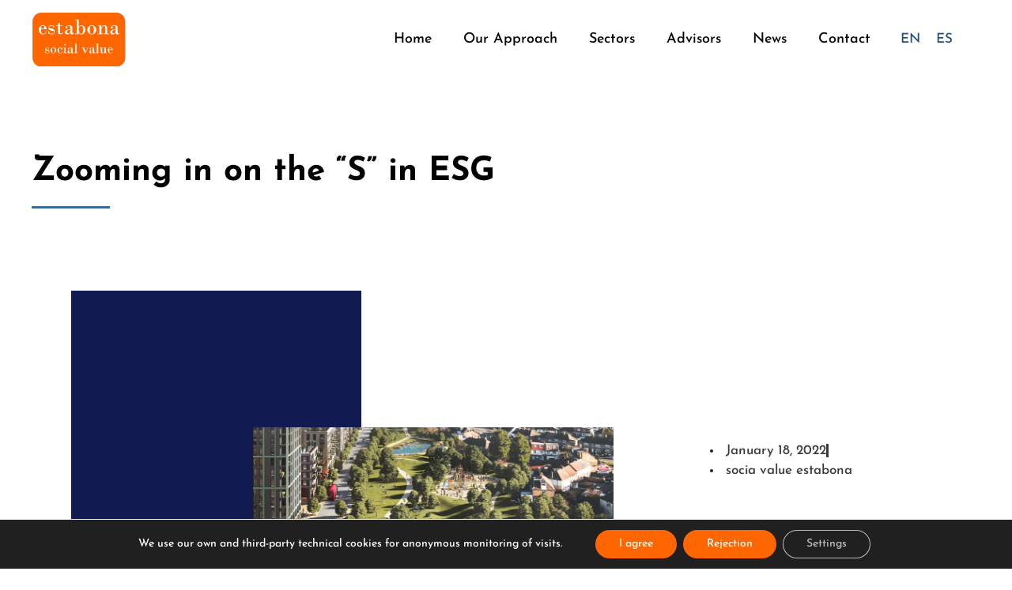

--- FILE ---
content_type: text/html; charset=UTF-8
request_url: https://www.estabonasocialvalue.com/2022/01/18/zooming-in-on-the-s-in-esg/
body_size: 21006
content:
<!DOCTYPE html>
<html lang="en-US">
<head>
	<meta charset="UTF-8">
	<meta name='robots' content='index, follow, max-image-preview:large, max-snippet:-1, max-video-preview:-1' />
<link rel="alternate" hreflang="en" href="https://www.estabonasocialvalue.com/2022/01/18/zooming-in-on-the-s-in-esg/" />
<link rel="alternate" hreflang="es" href="https://www.estabonasocialvalue.com/es/2022/01/18/zooming-in-on-the-s-in-esg/" />
<link rel="alternate" hreflang="x-default" href="https://www.estabonasocialvalue.com/2022/01/18/zooming-in-on-the-s-in-esg/" />
<meta name="viewport" content="width=device-width, initial-scale=1">
	<!-- This site is optimized with the Yoast SEO plugin v26.7 - https://yoast.com/wordpress/plugins/seo/ -->
	<title>Zooming in on the “S” in ESG - Estabona Social Value</title>
	<link rel="canonical" href="https://www.estabonasocialvalue.com/2022/01/18/zooming-in-on-the-s-in-esg/" />
	<meta property="og:locale" content="en_US" />
	<meta property="og:type" content="article" />
	<meta property="og:title" content="Zooming in on the “S” in ESG - Estabona Social Value" />
	<meta property="og:description" content="Estabona co-sponsored Urban Land Institute’s research on social value in real estate. The report “Zooming in on the S of ESG: a road map for social value in real estate” maps existing tools and frameworks that are relevant and introduces some case studies in Europe and beyond. The study identified gaps in the industry and ... Read more" />
	<meta property="og:url" content="https://www.estabonasocialvalue.com/2022/01/18/zooming-in-on-the-s-in-esg/" />
	<meta property="og:site_name" content="Estabona Social Value" />
	<meta property="article:published_time" content="2022-01-18T12:35:55+00:00" />
	<meta property="article:modified_time" content="2022-01-19T17:54:33+00:00" />
	<meta property="og:image" content="https://www.estabonasocialvalue.com/wp-content/uploads/2022/01/zooming.png" />
	<meta property="og:image:width" content="958" />
	<meta property="og:image:height" content="475" />
	<meta property="og:image:type" content="image/png" />
	<meta name="author" content="socia value estabona" />
	<meta name="twitter:card" content="summary_large_image" />
	<meta name="twitter:label1" content="Written by" />
	<meta name="twitter:data1" content="socia value estabona" />
	<meta name="twitter:label2" content="Est. reading time" />
	<meta name="twitter:data2" content="1 minute" />
	<script type="application/ld+json" class="yoast-schema-graph">{"@context":"https://schema.org","@graph":[{"@type":"Article","@id":"https://www.estabonasocialvalue.com/2022/01/18/zooming-in-on-the-s-in-esg/#article","isPartOf":{"@id":"https://www.estabonasocialvalue.com/2022/01/18/zooming-in-on-the-s-in-esg/"},"author":{"name":"socia value estabona","@id":"https://www.estabonasocialvalue.com/#/schema/person/8e2e7d5b6c6b5a276109e6a4e12a44b0"},"headline":"Zooming in on the “S” in ESG","datePublished":"2022-01-18T12:35:55+00:00","dateModified":"2022-01-19T17:54:33+00:00","mainEntityOfPage":{"@id":"https://www.estabonasocialvalue.com/2022/01/18/zooming-in-on-the-s-in-esg/"},"wordCount":80,"commentCount":0,"publisher":{"@id":"https://www.estabonasocialvalue.com/#organization"},"image":{"@id":"https://www.estabonasocialvalue.com/2022/01/18/zooming-in-on-the-s-in-esg/#primaryimage"},"thumbnailUrl":"https://www.estabonasocialvalue.com/wp-content/uploads/2022/01/zooming.png","articleSection":["Reports"],"inLanguage":"en-US","potentialAction":[{"@type":"CommentAction","name":"Comment","target":["https://www.estabonasocialvalue.com/2022/01/18/zooming-in-on-the-s-in-esg/#respond"]}]},{"@type":"WebPage","@id":"https://www.estabonasocialvalue.com/2022/01/18/zooming-in-on-the-s-in-esg/","url":"https://www.estabonasocialvalue.com/2022/01/18/zooming-in-on-the-s-in-esg/","name":"Zooming in on the “S” in ESG - Estabona Social Value","isPartOf":{"@id":"https://www.estabonasocialvalue.com/#website"},"primaryImageOfPage":{"@id":"https://www.estabonasocialvalue.com/2022/01/18/zooming-in-on-the-s-in-esg/#primaryimage"},"image":{"@id":"https://www.estabonasocialvalue.com/2022/01/18/zooming-in-on-the-s-in-esg/#primaryimage"},"thumbnailUrl":"https://www.estabonasocialvalue.com/wp-content/uploads/2022/01/zooming.png","datePublished":"2022-01-18T12:35:55+00:00","dateModified":"2022-01-19T17:54:33+00:00","breadcrumb":{"@id":"https://www.estabonasocialvalue.com/2022/01/18/zooming-in-on-the-s-in-esg/#breadcrumb"},"inLanguage":"en-US","potentialAction":[{"@type":"ReadAction","target":["https://www.estabonasocialvalue.com/2022/01/18/zooming-in-on-the-s-in-esg/"]}]},{"@type":"ImageObject","inLanguage":"en-US","@id":"https://www.estabonasocialvalue.com/2022/01/18/zooming-in-on-the-s-in-esg/#primaryimage","url":"https://www.estabonasocialvalue.com/wp-content/uploads/2022/01/zooming.png","contentUrl":"https://www.estabonasocialvalue.com/wp-content/uploads/2022/01/zooming.png","width":958,"height":475},{"@type":"BreadcrumbList","@id":"https://www.estabonasocialvalue.com/2022/01/18/zooming-in-on-the-s-in-esg/#breadcrumb","itemListElement":[{"@type":"ListItem","position":1,"name":"Home","item":"https://www.estabonasocialvalue.com/"},{"@type":"ListItem","position":2,"name":"Zooming in on the “S” in ESG"}]},{"@type":"WebSite","@id":"https://www.estabonasocialvalue.com/#website","url":"https://www.estabonasocialvalue.com/","name":"Estabona Social Value","description":"","publisher":{"@id":"https://www.estabonasocialvalue.com/#organization"},"potentialAction":[{"@type":"SearchAction","target":{"@type":"EntryPoint","urlTemplate":"https://www.estabonasocialvalue.com/?s={search_term_string}"},"query-input":{"@type":"PropertyValueSpecification","valueRequired":true,"valueName":"search_term_string"}}],"inLanguage":"en-US"},{"@type":"Organization","@id":"https://www.estabonasocialvalue.com/#organization","name":"Estabona Social Value","url":"https://www.estabonasocialvalue.com/","logo":{"@type":"ImageObject","inLanguage":"en-US","@id":"https://www.estabonasocialvalue.com/#/schema/logo/image/","url":"https://www.estabonasocialvalue.com/wp-content/uploads/2021/12/estabona-social-value.svg","contentUrl":"https://www.estabonasocialvalue.com/wp-content/uploads/2021/12/estabona-social-value.svg","width":960,"height":540,"caption":"Estabona Social Value"},"image":{"@id":"https://www.estabonasocialvalue.com/#/schema/logo/image/"}},{"@type":"Person","@id":"https://www.estabonasocialvalue.com/#/schema/person/8e2e7d5b6c6b5a276109e6a4e12a44b0","name":"socia value estabona","sameAs":["https://www.estabonasocialvalue.com"]}]}</script>
	<!-- / Yoast SEO plugin. -->


<link href='https://fonts.gstatic.com' crossorigin rel='preconnect' />
<link href='https://fonts.googleapis.com' crossorigin rel='preconnect' />
<link rel="alternate" type="application/rss+xml" title="Estabona Social Value &raquo; Feed" href="https://www.estabonasocialvalue.com/feed/" />
<link rel="alternate" type="application/rss+xml" title="Estabona Social Value &raquo; Comments Feed" href="https://www.estabonasocialvalue.com/comments/feed/" />
<link rel="alternate" type="application/rss+xml" title="Estabona Social Value &raquo; Zooming in on the “S” in ESG Comments Feed" href="https://www.estabonasocialvalue.com/2022/01/18/zooming-in-on-the-s-in-esg/feed/" />
<link rel="alternate" title="oEmbed (JSON)" type="application/json+oembed" href="https://www.estabonasocialvalue.com/wp-json/oembed/1.0/embed?url=https%3A%2F%2Fwww.estabonasocialvalue.com%2F2022%2F01%2F18%2Fzooming-in-on-the-s-in-esg%2F" />
<link rel="alternate" title="oEmbed (XML)" type="text/xml+oembed" href="https://www.estabonasocialvalue.com/wp-json/oembed/1.0/embed?url=https%3A%2F%2Fwww.estabonasocialvalue.com%2F2022%2F01%2F18%2Fzooming-in-on-the-s-in-esg%2F&#038;format=xml" />
<style id='wp-img-auto-sizes-contain-inline-css'>
img:is([sizes=auto i],[sizes^="auto," i]){contain-intrinsic-size:3000px 1500px}
/*# sourceURL=wp-img-auto-sizes-contain-inline-css */
</style>
<style id='wp-emoji-styles-inline-css'>

	img.wp-smiley, img.emoji {
		display: inline !important;
		border: none !important;
		box-shadow: none !important;
		height: 1em !important;
		width: 1em !important;
		margin: 0 0.07em !important;
		vertical-align: -0.1em !important;
		background: none !important;
		padding: 0 !important;
	}
/*# sourceURL=wp-emoji-styles-inline-css */
</style>
<link rel='stylesheet' id='wp-block-library-css' href='https://www.estabonasocialvalue.com/wp-includes/css/dist/block-library/style.min.css?ver=6.9' media='all' />
<style id='classic-theme-styles-inline-css'>
/*! This file is auto-generated */
.wp-block-button__link{color:#fff;background-color:#32373c;border-radius:9999px;box-shadow:none;text-decoration:none;padding:calc(.667em + 2px) calc(1.333em + 2px);font-size:1.125em}.wp-block-file__button{background:#32373c;color:#fff;text-decoration:none}
/*# sourceURL=/wp-includes/css/classic-themes.min.css */
</style>
<style id='global-styles-inline-css'>
:root{--wp--preset--aspect-ratio--square: 1;--wp--preset--aspect-ratio--4-3: 4/3;--wp--preset--aspect-ratio--3-4: 3/4;--wp--preset--aspect-ratio--3-2: 3/2;--wp--preset--aspect-ratio--2-3: 2/3;--wp--preset--aspect-ratio--16-9: 16/9;--wp--preset--aspect-ratio--9-16: 9/16;--wp--preset--color--black: #000000;--wp--preset--color--cyan-bluish-gray: #abb8c3;--wp--preset--color--white: #ffffff;--wp--preset--color--pale-pink: #f78da7;--wp--preset--color--vivid-red: #cf2e2e;--wp--preset--color--luminous-vivid-orange: #ff6900;--wp--preset--color--luminous-vivid-amber: #fcb900;--wp--preset--color--light-green-cyan: #7bdcb5;--wp--preset--color--vivid-green-cyan: #00d084;--wp--preset--color--pale-cyan-blue: #8ed1fc;--wp--preset--color--vivid-cyan-blue: #0693e3;--wp--preset--color--vivid-purple: #9b51e0;--wp--preset--color--contrast: var(--contrast);--wp--preset--color--contrast-2: var(--contrast-2);--wp--preset--color--contrast-3: var(--contrast-3);--wp--preset--color--base: var(--base);--wp--preset--color--base-2: var(--base-2);--wp--preset--color--base-3: var(--base-3);--wp--preset--color--accent: var(--accent);--wp--preset--gradient--vivid-cyan-blue-to-vivid-purple: linear-gradient(135deg,rgb(6,147,227) 0%,rgb(155,81,224) 100%);--wp--preset--gradient--light-green-cyan-to-vivid-green-cyan: linear-gradient(135deg,rgb(122,220,180) 0%,rgb(0,208,130) 100%);--wp--preset--gradient--luminous-vivid-amber-to-luminous-vivid-orange: linear-gradient(135deg,rgb(252,185,0) 0%,rgb(255,105,0) 100%);--wp--preset--gradient--luminous-vivid-orange-to-vivid-red: linear-gradient(135deg,rgb(255,105,0) 0%,rgb(207,46,46) 100%);--wp--preset--gradient--very-light-gray-to-cyan-bluish-gray: linear-gradient(135deg,rgb(238,238,238) 0%,rgb(169,184,195) 100%);--wp--preset--gradient--cool-to-warm-spectrum: linear-gradient(135deg,rgb(74,234,220) 0%,rgb(151,120,209) 20%,rgb(207,42,186) 40%,rgb(238,44,130) 60%,rgb(251,105,98) 80%,rgb(254,248,76) 100%);--wp--preset--gradient--blush-light-purple: linear-gradient(135deg,rgb(255,206,236) 0%,rgb(152,150,240) 100%);--wp--preset--gradient--blush-bordeaux: linear-gradient(135deg,rgb(254,205,165) 0%,rgb(254,45,45) 50%,rgb(107,0,62) 100%);--wp--preset--gradient--luminous-dusk: linear-gradient(135deg,rgb(255,203,112) 0%,rgb(199,81,192) 50%,rgb(65,88,208) 100%);--wp--preset--gradient--pale-ocean: linear-gradient(135deg,rgb(255,245,203) 0%,rgb(182,227,212) 50%,rgb(51,167,181) 100%);--wp--preset--gradient--electric-grass: linear-gradient(135deg,rgb(202,248,128) 0%,rgb(113,206,126) 100%);--wp--preset--gradient--midnight: linear-gradient(135deg,rgb(2,3,129) 0%,rgb(40,116,252) 100%);--wp--preset--font-size--small: 13px;--wp--preset--font-size--medium: 20px;--wp--preset--font-size--large: 36px;--wp--preset--font-size--x-large: 42px;--wp--preset--spacing--20: 0.44rem;--wp--preset--spacing--30: 0.67rem;--wp--preset--spacing--40: 1rem;--wp--preset--spacing--50: 1.5rem;--wp--preset--spacing--60: 2.25rem;--wp--preset--spacing--70: 3.38rem;--wp--preset--spacing--80: 5.06rem;--wp--preset--shadow--natural: 6px 6px 9px rgba(0, 0, 0, 0.2);--wp--preset--shadow--deep: 12px 12px 50px rgba(0, 0, 0, 0.4);--wp--preset--shadow--sharp: 6px 6px 0px rgba(0, 0, 0, 0.2);--wp--preset--shadow--outlined: 6px 6px 0px -3px rgb(255, 255, 255), 6px 6px rgb(0, 0, 0);--wp--preset--shadow--crisp: 6px 6px 0px rgb(0, 0, 0);}:where(.is-layout-flex){gap: 0.5em;}:where(.is-layout-grid){gap: 0.5em;}body .is-layout-flex{display: flex;}.is-layout-flex{flex-wrap: wrap;align-items: center;}.is-layout-flex > :is(*, div){margin: 0;}body .is-layout-grid{display: grid;}.is-layout-grid > :is(*, div){margin: 0;}:where(.wp-block-columns.is-layout-flex){gap: 2em;}:where(.wp-block-columns.is-layout-grid){gap: 2em;}:where(.wp-block-post-template.is-layout-flex){gap: 1.25em;}:where(.wp-block-post-template.is-layout-grid){gap: 1.25em;}.has-black-color{color: var(--wp--preset--color--black) !important;}.has-cyan-bluish-gray-color{color: var(--wp--preset--color--cyan-bluish-gray) !important;}.has-white-color{color: var(--wp--preset--color--white) !important;}.has-pale-pink-color{color: var(--wp--preset--color--pale-pink) !important;}.has-vivid-red-color{color: var(--wp--preset--color--vivid-red) !important;}.has-luminous-vivid-orange-color{color: var(--wp--preset--color--luminous-vivid-orange) !important;}.has-luminous-vivid-amber-color{color: var(--wp--preset--color--luminous-vivid-amber) !important;}.has-light-green-cyan-color{color: var(--wp--preset--color--light-green-cyan) !important;}.has-vivid-green-cyan-color{color: var(--wp--preset--color--vivid-green-cyan) !important;}.has-pale-cyan-blue-color{color: var(--wp--preset--color--pale-cyan-blue) !important;}.has-vivid-cyan-blue-color{color: var(--wp--preset--color--vivid-cyan-blue) !important;}.has-vivid-purple-color{color: var(--wp--preset--color--vivid-purple) !important;}.has-black-background-color{background-color: var(--wp--preset--color--black) !important;}.has-cyan-bluish-gray-background-color{background-color: var(--wp--preset--color--cyan-bluish-gray) !important;}.has-white-background-color{background-color: var(--wp--preset--color--white) !important;}.has-pale-pink-background-color{background-color: var(--wp--preset--color--pale-pink) !important;}.has-vivid-red-background-color{background-color: var(--wp--preset--color--vivid-red) !important;}.has-luminous-vivid-orange-background-color{background-color: var(--wp--preset--color--luminous-vivid-orange) !important;}.has-luminous-vivid-amber-background-color{background-color: var(--wp--preset--color--luminous-vivid-amber) !important;}.has-light-green-cyan-background-color{background-color: var(--wp--preset--color--light-green-cyan) !important;}.has-vivid-green-cyan-background-color{background-color: var(--wp--preset--color--vivid-green-cyan) !important;}.has-pale-cyan-blue-background-color{background-color: var(--wp--preset--color--pale-cyan-blue) !important;}.has-vivid-cyan-blue-background-color{background-color: var(--wp--preset--color--vivid-cyan-blue) !important;}.has-vivid-purple-background-color{background-color: var(--wp--preset--color--vivid-purple) !important;}.has-black-border-color{border-color: var(--wp--preset--color--black) !important;}.has-cyan-bluish-gray-border-color{border-color: var(--wp--preset--color--cyan-bluish-gray) !important;}.has-white-border-color{border-color: var(--wp--preset--color--white) !important;}.has-pale-pink-border-color{border-color: var(--wp--preset--color--pale-pink) !important;}.has-vivid-red-border-color{border-color: var(--wp--preset--color--vivid-red) !important;}.has-luminous-vivid-orange-border-color{border-color: var(--wp--preset--color--luminous-vivid-orange) !important;}.has-luminous-vivid-amber-border-color{border-color: var(--wp--preset--color--luminous-vivid-amber) !important;}.has-light-green-cyan-border-color{border-color: var(--wp--preset--color--light-green-cyan) !important;}.has-vivid-green-cyan-border-color{border-color: var(--wp--preset--color--vivid-green-cyan) !important;}.has-pale-cyan-blue-border-color{border-color: var(--wp--preset--color--pale-cyan-blue) !important;}.has-vivid-cyan-blue-border-color{border-color: var(--wp--preset--color--vivid-cyan-blue) !important;}.has-vivid-purple-border-color{border-color: var(--wp--preset--color--vivid-purple) !important;}.has-vivid-cyan-blue-to-vivid-purple-gradient-background{background: var(--wp--preset--gradient--vivid-cyan-blue-to-vivid-purple) !important;}.has-light-green-cyan-to-vivid-green-cyan-gradient-background{background: var(--wp--preset--gradient--light-green-cyan-to-vivid-green-cyan) !important;}.has-luminous-vivid-amber-to-luminous-vivid-orange-gradient-background{background: var(--wp--preset--gradient--luminous-vivid-amber-to-luminous-vivid-orange) !important;}.has-luminous-vivid-orange-to-vivid-red-gradient-background{background: var(--wp--preset--gradient--luminous-vivid-orange-to-vivid-red) !important;}.has-very-light-gray-to-cyan-bluish-gray-gradient-background{background: var(--wp--preset--gradient--very-light-gray-to-cyan-bluish-gray) !important;}.has-cool-to-warm-spectrum-gradient-background{background: var(--wp--preset--gradient--cool-to-warm-spectrum) !important;}.has-blush-light-purple-gradient-background{background: var(--wp--preset--gradient--blush-light-purple) !important;}.has-blush-bordeaux-gradient-background{background: var(--wp--preset--gradient--blush-bordeaux) !important;}.has-luminous-dusk-gradient-background{background: var(--wp--preset--gradient--luminous-dusk) !important;}.has-pale-ocean-gradient-background{background: var(--wp--preset--gradient--pale-ocean) !important;}.has-electric-grass-gradient-background{background: var(--wp--preset--gradient--electric-grass) !important;}.has-midnight-gradient-background{background: var(--wp--preset--gradient--midnight) !important;}.has-small-font-size{font-size: var(--wp--preset--font-size--small) !important;}.has-medium-font-size{font-size: var(--wp--preset--font-size--medium) !important;}.has-large-font-size{font-size: var(--wp--preset--font-size--large) !important;}.has-x-large-font-size{font-size: var(--wp--preset--font-size--x-large) !important;}
:where(.wp-block-post-template.is-layout-flex){gap: 1.25em;}:where(.wp-block-post-template.is-layout-grid){gap: 1.25em;}
:where(.wp-block-term-template.is-layout-flex){gap: 1.25em;}:where(.wp-block-term-template.is-layout-grid){gap: 1.25em;}
:where(.wp-block-columns.is-layout-flex){gap: 2em;}:where(.wp-block-columns.is-layout-grid){gap: 2em;}
:root :where(.wp-block-pullquote){font-size: 1.5em;line-height: 1.6;}
/*# sourceURL=global-styles-inline-css */
</style>
<link rel='stylesheet' id='wpml-legacy-horizontal-list-0-css' href='https://www.estabonasocialvalue.com/wp-content/plugins/sitepress-multilingual-cms/templates/language-switchers/legacy-list-horizontal/style.min.css?ver=1' media='all' />
<link rel='stylesheet' id='generate-comments-css' href='https://www.estabonasocialvalue.com/wp-content/themes/generatepress/assets/css/components/comments.min.css?ver=3.4.0' media='all' />
<link rel='stylesheet' id='generate-style-css' href='https://www.estabonasocialvalue.com/wp-content/themes/generatepress/assets/css/main.min.css?ver=3.4.0' media='all' />
<style id='generate-style-inline-css'>
body{background-color:#ffffff;color:var(--contrast);}a{color:var(--accent);}a{text-decoration:underline;}.entry-title a, .site-branding a, a.button, .wp-block-button__link, .main-navigation a{text-decoration:none;}a:hover, a:focus, a:active{color:var(--contrast);}.grid-container{max-width:1440px;}.wp-block-group__inner-container{max-width:1440px;margin-left:auto;margin-right:auto;}.generate-back-to-top{font-size:20px;border-radius:3px;position:fixed;bottom:30px;right:30px;line-height:40px;width:40px;text-align:center;z-index:10;transition:opacity 300ms ease-in-out;opacity:0.1;transform:translateY(1000px);}.generate-back-to-top__show{opacity:1;transform:translateY(0);}:root{--contrast:#222222;--contrast-2:#575760;--contrast-3:#b2b2be;--base:#f0f0f0;--base-2:#f7f8f9;--base-3:#ffffff;--accent:#1e73be;}:root .has-contrast-color{color:var(--contrast);}:root .has-contrast-background-color{background-color:var(--contrast);}:root .has-contrast-2-color{color:var(--contrast-2);}:root .has-contrast-2-background-color{background-color:var(--contrast-2);}:root .has-contrast-3-color{color:var(--contrast-3);}:root .has-contrast-3-background-color{background-color:var(--contrast-3);}:root .has-base-color{color:var(--base);}:root .has-base-background-color{background-color:var(--base);}:root .has-base-2-color{color:var(--base-2);}:root .has-base-2-background-color{background-color:var(--base-2);}:root .has-base-3-color{color:var(--base-3);}:root .has-base-3-background-color{background-color:var(--base-3);}:root .has-accent-color{color:var(--accent);}:root .has-accent-background-color{background-color:var(--accent);}h1{font-family:Josefin Sans, sans-serif;font-weight:bold;}h2{font-family:Josefin Sans, sans-serif;font-weight:bold;}h3{font-family:Josefin Sans, sans-serif;font-weight:normal;}h4{font-family:Josefin Sans, sans-serif;}h5{font-family:Josefin Sans, sans-serif;}h6{font-family:Josefin Sans, sans-serif;}body, button, input, select, textarea{font-family:Josefin Sans, sans-serif;font-weight:500;}.top-bar{background-color:#636363;color:#ffffff;}.top-bar a{color:#ffffff;}.top-bar a:hover{color:#303030;}.site-header{background-color:var(--base-3);}.main-title a,.main-title a:hover{color:var(--contrast);}.site-description{color:var(--contrast-2);}.mobile-menu-control-wrapper .menu-toggle,.mobile-menu-control-wrapper .menu-toggle:hover,.mobile-menu-control-wrapper .menu-toggle:focus,.has-inline-mobile-toggle #site-navigation.toggled{background-color:rgba(0, 0, 0, 0.02);}.main-navigation,.main-navigation ul ul{background-color:var(--base-3);}.main-navigation .main-nav ul li a, .main-navigation .menu-toggle, .main-navigation .menu-bar-items{color:var(--contrast);}.main-navigation .main-nav ul li:not([class*="current-menu-"]):hover > a, .main-navigation .main-nav ul li:not([class*="current-menu-"]):focus > a, .main-navigation .main-nav ul li.sfHover:not([class*="current-menu-"]) > a, .main-navigation .menu-bar-item:hover > a, .main-navigation .menu-bar-item.sfHover > a{color:var(--accent);}button.menu-toggle:hover,button.menu-toggle:focus{color:var(--contrast);}.main-navigation .main-nav ul li[class*="current-menu-"] > a{color:var(--accent);}.navigation-search input[type="search"],.navigation-search input[type="search"]:active, .navigation-search input[type="search"]:focus, .main-navigation .main-nav ul li.search-item.active > a, .main-navigation .menu-bar-items .search-item.active > a{color:var(--accent);}.main-navigation ul ul{background-color:var(--base);}.separate-containers .inside-article, .separate-containers .comments-area, .separate-containers .page-header, .one-container .container, .separate-containers .paging-navigation, .inside-page-header{background-color:var(--base-3);}.entry-title a{color:var(--contrast);}.entry-title a:hover{color:var(--contrast-2);}.entry-meta{color:var(--contrast-2);}.sidebar .widget{background-color:var(--base-3);}.footer-widgets{background-color:var(--base-3);}.site-info{background-color:var(--base-3);}input[type="text"],input[type="email"],input[type="url"],input[type="password"],input[type="search"],input[type="tel"],input[type="number"],textarea,select{color:var(--contrast);background-color:var(--base-2);border-color:var(--base);}input[type="text"]:focus,input[type="email"]:focus,input[type="url"]:focus,input[type="password"]:focus,input[type="search"]:focus,input[type="tel"]:focus,input[type="number"]:focus,textarea:focus,select:focus{color:var(--contrast);background-color:var(--base-2);border-color:var(--contrast-3);}button,html input[type="button"],input[type="reset"],input[type="submit"],a.button,a.wp-block-button__link:not(.has-background){color:#ffffff;background-color:#55555e;}button:hover,html input[type="button"]:hover,input[type="reset"]:hover,input[type="submit"]:hover,a.button:hover,button:focus,html input[type="button"]:focus,input[type="reset"]:focus,input[type="submit"]:focus,a.button:focus,a.wp-block-button__link:not(.has-background):active,a.wp-block-button__link:not(.has-background):focus,a.wp-block-button__link:not(.has-background):hover{color:#ffffff;background-color:#3f4047;}a.generate-back-to-top{background-color:rgba( 0,0,0,0.4 );color:#ffffff;}a.generate-back-to-top:hover,a.generate-back-to-top:focus{background-color:rgba( 0,0,0,0.6 );color:#ffffff;}:root{--gp-search-modal-bg-color:var(--base-3);--gp-search-modal-text-color:var(--contrast);--gp-search-modal-overlay-bg-color:rgba(0,0,0,0.2);}@media (max-width:768px){.main-navigation .menu-bar-item:hover > a, .main-navigation .menu-bar-item.sfHover > a{background:none;color:var(--contrast);}}.nav-below-header .main-navigation .inside-navigation.grid-container, .nav-above-header .main-navigation .inside-navigation.grid-container{padding:0px 20px 0px 20px;}.separate-containers .inside-article, .separate-containers .comments-area, .separate-containers .page-header, .separate-containers .paging-navigation, .one-container .site-content, .inside-page-header{padding:0px 0px 100px 0px;}.site-main .wp-block-group__inner-container{padding:0px 0px 100px 0px;}.separate-containers .paging-navigation{padding-top:20px;padding-bottom:20px;}.entry-content .alignwide, body:not(.no-sidebar) .entry-content .alignfull{margin-left:-0px;width:calc(100% + 0px);max-width:calc(100% + 0px);}.one-container.right-sidebar .site-main,.one-container.both-right .site-main{margin-right:0px;}.one-container.left-sidebar .site-main,.one-container.both-left .site-main{margin-left:0px;}.one-container.both-sidebars .site-main{margin:0px;}.sidebar .widget, .page-header, .widget-area .main-navigation, .site-main > *{margin-bottom:0px;}.separate-containers .site-main{margin:0px;}.both-right .inside-left-sidebar,.both-left .inside-left-sidebar{margin-right:0px;}.both-right .inside-right-sidebar,.both-left .inside-right-sidebar{margin-left:0px;}.one-container.archive .post:not(:last-child):not(.is-loop-template-item), .one-container.blog .post:not(:last-child):not(.is-loop-template-item){padding-bottom:100px;}.separate-containers .featured-image{margin-top:0px;}.separate-containers .inside-right-sidebar, .separate-containers .inside-left-sidebar{margin-top:0px;margin-bottom:0px;}.rtl .menu-item-has-children .dropdown-menu-toggle{padding-left:20px;}.rtl .main-navigation .main-nav ul li.menu-item-has-children > a{padding-right:20px;}@media (max-width:768px){.separate-containers .inside-article, .separate-containers .comments-area, .separate-containers .page-header, .separate-containers .paging-navigation, .one-container .site-content, .inside-page-header{padding:30px;}.site-main .wp-block-group__inner-container{padding:30px;}.inside-top-bar{padding-right:30px;padding-left:30px;}.inside-header{padding-right:30px;padding-left:30px;}.widget-area .widget{padding-top:30px;padding-right:30px;padding-bottom:30px;padding-left:30px;}.footer-widgets-container{padding-top:30px;padding-right:30px;padding-bottom:30px;padding-left:30px;}.inside-site-info{padding-right:30px;padding-left:30px;}.entry-content .alignwide, body:not(.no-sidebar) .entry-content .alignfull{margin-left:-30px;width:calc(100% + 60px);max-width:calc(100% + 60px);}.one-container .site-main .paging-navigation{margin-bottom:0px;}}/* End cached CSS */.is-right-sidebar{width:30%;}.is-left-sidebar{width:30%;}.site-content .content-area{width:100%;}@media (max-width:768px){.main-navigation .menu-toggle,.sidebar-nav-mobile:not(#sticky-placeholder){display:block;}.main-navigation ul,.gen-sidebar-nav,.main-navigation:not(.slideout-navigation):not(.toggled) .main-nav > ul,.has-inline-mobile-toggle #site-navigation .inside-navigation > *:not(.navigation-search):not(.main-nav){display:none;}.nav-align-right .inside-navigation,.nav-align-center .inside-navigation{justify-content:space-between;}}
.elementor-template-full-width .site-content{display:block;}
.dynamic-author-image-rounded{border-radius:100%;}.dynamic-featured-image, .dynamic-author-image{vertical-align:middle;}.one-container.blog .dynamic-content-template:not(:last-child), .one-container.archive .dynamic-content-template:not(:last-child){padding-bottom:0px;}.dynamic-entry-excerpt > p:last-child{margin-bottom:0px;}
.post-image:not(:first-child), .page-content:not(:first-child), .entry-content:not(:first-child), .entry-summary:not(:first-child), footer.entry-meta{margin-top:0em;}.post-image-above-header .inside-article div.featured-image, .post-image-above-header .inside-article div.post-image{margin-bottom:0em;}
/*# sourceURL=generate-style-inline-css */
</style>
<link rel='stylesheet' id='generate-child-css' href='https://www.estabonasocialvalue.com/wp-content/themes/cidra_child/style.css?ver=1678729042' media='all' />
<link rel='stylesheet' id='generate-google-fonts-css' href='https://fonts.googleapis.com/css?family=Josefin+Sans%3A100%2C200%2C300%2Cregular%2C500%2C600%2C700%2C100italic%2C200italic%2C300italic%2Citalic%2C500italic%2C600italic%2C700italic&#038;display=auto&#038;ver=3.4.0' media='all' />
<link rel='stylesheet' id='elementor-icons-css' href='https://www.estabonasocialvalue.com/wp-content/plugins/elementor/assets/lib/eicons/css/elementor-icons.min.css?ver=5.45.0' media='all' />
<link rel='stylesheet' id='elementor-frontend-css' href='https://www.estabonasocialvalue.com/wp-content/plugins/elementor/assets/css/frontend.min.css?ver=3.34.1' media='all' />
<link rel='stylesheet' id='elementor-post-9-css' href='https://www.estabonasocialvalue.com/wp-content/uploads/elementor/css/post-9.css?ver=1767836222' media='all' />
<link rel='stylesheet' id='elementor-pro-css' href='https://www.estabonasocialvalue.com/wp-content/plugins/elementor-pro/assets/css/frontend.min.css?ver=3.21.1' media='all' />
<link rel='stylesheet' id='she-header-style-css' href='https://www.estabonasocialvalue.com/wp-content/plugins/sticky-header-effects-for-elementor/assets/css/she-header-style.css?ver=1.6.10' media='all' />
<link rel='stylesheet' id='elementor-post-309-css' href='https://www.estabonasocialvalue.com/wp-content/uploads/elementor/css/post-309.css?ver=1767836222' media='all' />
<link rel='stylesheet' id='elementor-post-266-css' href='https://www.estabonasocialvalue.com/wp-content/uploads/elementor/css/post-266.css?ver=1767836223' media='all' />
<link rel='stylesheet' id='elementor-post-985-css' href='https://www.estabonasocialvalue.com/wp-content/uploads/elementor/css/post-985.css?ver=1767841117' media='all' />
<link rel='stylesheet' id='moove_gdpr_frontend-css' href='https://www.estabonasocialvalue.com/wp-content/plugins/gdpr-cookie-compliance/dist/styles/gdpr-main-nf.css?ver=5.0.9' media='all' />
<style id='moove_gdpr_frontend-inline-css'>
				#moove_gdpr_cookie_modal .moove-gdpr-modal-content .moove-gdpr-tab-main h3.tab-title, 
				#moove_gdpr_cookie_modal .moove-gdpr-modal-content .moove-gdpr-tab-main span.tab-title,
				#moove_gdpr_cookie_modal .moove-gdpr-modal-content .moove-gdpr-modal-left-content #moove-gdpr-menu li a, 
				#moove_gdpr_cookie_modal .moove-gdpr-modal-content .moove-gdpr-modal-left-content #moove-gdpr-menu li button,
				#moove_gdpr_cookie_modal .moove-gdpr-modal-content .moove-gdpr-modal-left-content .moove-gdpr-branding-cnt a,
				#moove_gdpr_cookie_modal .moove-gdpr-modal-content .moove-gdpr-modal-footer-content .moove-gdpr-button-holder a.mgbutton, 
				#moove_gdpr_cookie_modal .moove-gdpr-modal-content .moove-gdpr-modal-footer-content .moove-gdpr-button-holder button.mgbutton,
				#moove_gdpr_cookie_modal .cookie-switch .cookie-slider:after, 
				#moove_gdpr_cookie_modal .cookie-switch .slider:after, 
				#moove_gdpr_cookie_modal .switch .cookie-slider:after, 
				#moove_gdpr_cookie_modal .switch .slider:after,
				#moove_gdpr_cookie_info_bar .moove-gdpr-info-bar-container .moove-gdpr-info-bar-content p, 
				#moove_gdpr_cookie_info_bar .moove-gdpr-info-bar-container .moove-gdpr-info-bar-content p a,
				#moove_gdpr_cookie_info_bar .moove-gdpr-info-bar-container .moove-gdpr-info-bar-content a.mgbutton, 
				#moove_gdpr_cookie_info_bar .moove-gdpr-info-bar-container .moove-gdpr-info-bar-content button.mgbutton,
				#moove_gdpr_cookie_modal .moove-gdpr-modal-content .moove-gdpr-tab-main .moove-gdpr-tab-main-content h1, 
				#moove_gdpr_cookie_modal .moove-gdpr-modal-content .moove-gdpr-tab-main .moove-gdpr-tab-main-content h2, 
				#moove_gdpr_cookie_modal .moove-gdpr-modal-content .moove-gdpr-tab-main .moove-gdpr-tab-main-content h3, 
				#moove_gdpr_cookie_modal .moove-gdpr-modal-content .moove-gdpr-tab-main .moove-gdpr-tab-main-content h4, 
				#moove_gdpr_cookie_modal .moove-gdpr-modal-content .moove-gdpr-tab-main .moove-gdpr-tab-main-content h5, 
				#moove_gdpr_cookie_modal .moove-gdpr-modal-content .moove-gdpr-tab-main .moove-gdpr-tab-main-content h6,
				#moove_gdpr_cookie_modal .moove-gdpr-modal-content.moove_gdpr_modal_theme_v2 .moove-gdpr-modal-title .tab-title,
				#moove_gdpr_cookie_modal .moove-gdpr-modal-content.moove_gdpr_modal_theme_v2 .moove-gdpr-tab-main h3.tab-title, 
				#moove_gdpr_cookie_modal .moove-gdpr-modal-content.moove_gdpr_modal_theme_v2 .moove-gdpr-tab-main span.tab-title,
				#moove_gdpr_cookie_modal .moove-gdpr-modal-content.moove_gdpr_modal_theme_v2 .moove-gdpr-branding-cnt a {
					font-weight: inherit				}
			#moove_gdpr_cookie_modal,#moove_gdpr_cookie_info_bar,.gdpr_cookie_settings_shortcode_content{font-family:inherit}#moove_gdpr_save_popup_settings_button{background-color:#373737;color:#fff}#moove_gdpr_save_popup_settings_button:hover{background-color:#000}#moove_gdpr_cookie_info_bar .moove-gdpr-info-bar-container .moove-gdpr-info-bar-content a.mgbutton,#moove_gdpr_cookie_info_bar .moove-gdpr-info-bar-container .moove-gdpr-info-bar-content button.mgbutton{background-color:#f60}#moove_gdpr_cookie_modal .moove-gdpr-modal-content .moove-gdpr-modal-footer-content .moove-gdpr-button-holder a.mgbutton,#moove_gdpr_cookie_modal .moove-gdpr-modal-content .moove-gdpr-modal-footer-content .moove-gdpr-button-holder button.mgbutton,.gdpr_cookie_settings_shortcode_content .gdpr-shr-button.button-green{background-color:#f60;border-color:#f60}#moove_gdpr_cookie_modal .moove-gdpr-modal-content .moove-gdpr-modal-footer-content .moove-gdpr-button-holder a.mgbutton:hover,#moove_gdpr_cookie_modal .moove-gdpr-modal-content .moove-gdpr-modal-footer-content .moove-gdpr-button-holder button.mgbutton:hover,.gdpr_cookie_settings_shortcode_content .gdpr-shr-button.button-green:hover{background-color:#fff;color:#f60}#moove_gdpr_cookie_modal .moove-gdpr-modal-content .moove-gdpr-modal-close i,#moove_gdpr_cookie_modal .moove-gdpr-modal-content .moove-gdpr-modal-close span.gdpr-icon{background-color:#f60;border:1px solid #f60}#moove_gdpr_cookie_info_bar span.moove-gdpr-infobar-allow-all.focus-g,#moove_gdpr_cookie_info_bar span.moove-gdpr-infobar-allow-all:focus,#moove_gdpr_cookie_info_bar button.moove-gdpr-infobar-allow-all.focus-g,#moove_gdpr_cookie_info_bar button.moove-gdpr-infobar-allow-all:focus,#moove_gdpr_cookie_info_bar span.moove-gdpr-infobar-reject-btn.focus-g,#moove_gdpr_cookie_info_bar span.moove-gdpr-infobar-reject-btn:focus,#moove_gdpr_cookie_info_bar button.moove-gdpr-infobar-reject-btn.focus-g,#moove_gdpr_cookie_info_bar button.moove-gdpr-infobar-reject-btn:focus,#moove_gdpr_cookie_info_bar span.change-settings-button.focus-g,#moove_gdpr_cookie_info_bar span.change-settings-button:focus,#moove_gdpr_cookie_info_bar button.change-settings-button.focus-g,#moove_gdpr_cookie_info_bar button.change-settings-button:focus{-webkit-box-shadow:0 0 1px 3px #f60;-moz-box-shadow:0 0 1px 3px #f60;box-shadow:0 0 1px 3px #f60}#moove_gdpr_cookie_modal .moove-gdpr-modal-content .moove-gdpr-modal-close i:hover,#moove_gdpr_cookie_modal .moove-gdpr-modal-content .moove-gdpr-modal-close span.gdpr-icon:hover,#moove_gdpr_cookie_info_bar span[data-href]>u.change-settings-button{color:#f60}#moove_gdpr_cookie_modal .moove-gdpr-modal-content .moove-gdpr-modal-left-content #moove-gdpr-menu li.menu-item-selected a span.gdpr-icon,#moove_gdpr_cookie_modal .moove-gdpr-modal-content .moove-gdpr-modal-left-content #moove-gdpr-menu li.menu-item-selected button span.gdpr-icon{color:inherit}#moove_gdpr_cookie_modal .moove-gdpr-modal-content .moove-gdpr-modal-left-content #moove-gdpr-menu li a span.gdpr-icon,#moove_gdpr_cookie_modal .moove-gdpr-modal-content .moove-gdpr-modal-left-content #moove-gdpr-menu li button span.gdpr-icon{color:inherit}#moove_gdpr_cookie_modal .gdpr-acc-link{line-height:0;font-size:0;color:transparent;position:absolute}#moove_gdpr_cookie_modal .moove-gdpr-modal-content .moove-gdpr-modal-close:hover i,#moove_gdpr_cookie_modal .moove-gdpr-modal-content .moove-gdpr-modal-left-content #moove-gdpr-menu li a,#moove_gdpr_cookie_modal .moove-gdpr-modal-content .moove-gdpr-modal-left-content #moove-gdpr-menu li button,#moove_gdpr_cookie_modal .moove-gdpr-modal-content .moove-gdpr-modal-left-content #moove-gdpr-menu li button i,#moove_gdpr_cookie_modal .moove-gdpr-modal-content .moove-gdpr-modal-left-content #moove-gdpr-menu li a i,#moove_gdpr_cookie_modal .moove-gdpr-modal-content .moove-gdpr-tab-main .moove-gdpr-tab-main-content a:hover,#moove_gdpr_cookie_info_bar.moove-gdpr-dark-scheme .moove-gdpr-info-bar-container .moove-gdpr-info-bar-content a.mgbutton:hover,#moove_gdpr_cookie_info_bar.moove-gdpr-dark-scheme .moove-gdpr-info-bar-container .moove-gdpr-info-bar-content button.mgbutton:hover,#moove_gdpr_cookie_info_bar.moove-gdpr-dark-scheme .moove-gdpr-info-bar-container .moove-gdpr-info-bar-content a:hover,#moove_gdpr_cookie_info_bar.moove-gdpr-dark-scheme .moove-gdpr-info-bar-container .moove-gdpr-info-bar-content button:hover,#moove_gdpr_cookie_info_bar.moove-gdpr-dark-scheme .moove-gdpr-info-bar-container .moove-gdpr-info-bar-content span.change-settings-button:hover,#moove_gdpr_cookie_info_bar.moove-gdpr-dark-scheme .moove-gdpr-info-bar-container .moove-gdpr-info-bar-content button.change-settings-button:hover,#moove_gdpr_cookie_info_bar.moove-gdpr-dark-scheme .moove-gdpr-info-bar-container .moove-gdpr-info-bar-content u.change-settings-button:hover,#moove_gdpr_cookie_info_bar span[data-href]>u.change-settings-button,#moove_gdpr_cookie_info_bar.moove-gdpr-dark-scheme .moove-gdpr-info-bar-container .moove-gdpr-info-bar-content a.mgbutton.focus-g,#moove_gdpr_cookie_info_bar.moove-gdpr-dark-scheme .moove-gdpr-info-bar-container .moove-gdpr-info-bar-content button.mgbutton.focus-g,#moove_gdpr_cookie_info_bar.moove-gdpr-dark-scheme .moove-gdpr-info-bar-container .moove-gdpr-info-bar-content a.focus-g,#moove_gdpr_cookie_info_bar.moove-gdpr-dark-scheme .moove-gdpr-info-bar-container .moove-gdpr-info-bar-content button.focus-g,#moove_gdpr_cookie_info_bar.moove-gdpr-dark-scheme .moove-gdpr-info-bar-container .moove-gdpr-info-bar-content a.mgbutton:focus,#moove_gdpr_cookie_info_bar.moove-gdpr-dark-scheme .moove-gdpr-info-bar-container .moove-gdpr-info-bar-content button.mgbutton:focus,#moove_gdpr_cookie_info_bar.moove-gdpr-dark-scheme .moove-gdpr-info-bar-container .moove-gdpr-info-bar-content a:focus,#moove_gdpr_cookie_info_bar.moove-gdpr-dark-scheme .moove-gdpr-info-bar-container .moove-gdpr-info-bar-content button:focus,#moove_gdpr_cookie_info_bar.moove-gdpr-dark-scheme .moove-gdpr-info-bar-container .moove-gdpr-info-bar-content span.change-settings-button.focus-g,span.change-settings-button:focus,button.change-settings-button.focus-g,button.change-settings-button:focus,#moove_gdpr_cookie_info_bar.moove-gdpr-dark-scheme .moove-gdpr-info-bar-container .moove-gdpr-info-bar-content u.change-settings-button.focus-g,#moove_gdpr_cookie_info_bar.moove-gdpr-dark-scheme .moove-gdpr-info-bar-container .moove-gdpr-info-bar-content u.change-settings-button:focus{color:#f60}#moove_gdpr_cookie_modal .moove-gdpr-branding.focus-g span,#moove_gdpr_cookie_modal .moove-gdpr-modal-content .moove-gdpr-tab-main a.focus-g,#moove_gdpr_cookie_modal .moove-gdpr-modal-content .moove-gdpr-tab-main .gdpr-cd-details-toggle.focus-g{color:#f60}#moove_gdpr_cookie_modal.gdpr_lightbox-hide{display:none}
/*# sourceURL=moove_gdpr_frontend-inline-css */
</style>
<link rel='stylesheet' id='elementor-gf-local-josefinsans-css' href='https://www.estabonasocialvalue.com/wp-content/uploads/elementor/google-fonts/css/josefinsans.css?ver=1742262629' media='all' />
<link rel='stylesheet' id='elementor-icons-shared-0-css' href='https://www.estabonasocialvalue.com/wp-content/plugins/elementor/assets/lib/font-awesome/css/fontawesome.min.css?ver=5.15.3' media='all' />
<link rel='stylesheet' id='elementor-icons-fa-solid-css' href='https://www.estabonasocialvalue.com/wp-content/plugins/elementor/assets/lib/font-awesome/css/solid.min.css?ver=5.15.3' media='all' />
<script id="wpml-cookie-js-extra">
var wpml_cookies = {"wp-wpml_current_language":{"value":"en","expires":1,"path":"/"}};
var wpml_cookies = {"wp-wpml_current_language":{"value":"en","expires":1,"path":"/"}};
//# sourceURL=wpml-cookie-js-extra
</script>
<script src="https://www.estabonasocialvalue.com/wp-content/plugins/sitepress-multilingual-cms/res/js/cookies/language-cookie.js?ver=486900" id="wpml-cookie-js" defer data-wp-strategy="defer"></script>
<script src="https://www.estabonasocialvalue.com/wp-includes/js/jquery/jquery.min.js?ver=3.7.1" id="jquery-core-js"></script>
<script src="https://www.estabonasocialvalue.com/wp-includes/js/jquery/jquery-migrate.min.js?ver=3.4.1" id="jquery-migrate-js"></script>
<script src="https://www.estabonasocialvalue.com/wp-content/plugins/sticky-header-effects-for-elementor/assets/js/she-header.js?ver=1.6.10" id="she-header-js"></script>
<link rel="https://api.w.org/" href="https://www.estabonasocialvalue.com/wp-json/" /><link rel="alternate" title="JSON" type="application/json" href="https://www.estabonasocialvalue.com/wp-json/wp/v2/posts/1917" /><link rel="EditURI" type="application/rsd+xml" title="RSD" href="https://www.estabonasocialvalue.com/xmlrpc.php?rsd" />
<meta name="generator" content="WordPress 6.9" />
<link rel='shortlink' href='https://www.estabonasocialvalue.com/?p=1917' />
<meta name="generator" content="WPML ver:4.8.6 stt:1,2;" />
<link rel="pingback" href="https://www.estabonasocialvalue.com/xmlrpc.php">
<meta name="generator" content="Elementor 3.34.1; features: additional_custom_breakpoints; settings: css_print_method-external, google_font-enabled, font_display-auto">
			<style>
				.e-con.e-parent:nth-of-type(n+4):not(.e-lazyloaded):not(.e-no-lazyload),
				.e-con.e-parent:nth-of-type(n+4):not(.e-lazyloaded):not(.e-no-lazyload) * {
					background-image: none !important;
				}
				@media screen and (max-height: 1024px) {
					.e-con.e-parent:nth-of-type(n+3):not(.e-lazyloaded):not(.e-no-lazyload),
					.e-con.e-parent:nth-of-type(n+3):not(.e-lazyloaded):not(.e-no-lazyload) * {
						background-image: none !important;
					}
				}
				@media screen and (max-height: 640px) {
					.e-con.e-parent:nth-of-type(n+2):not(.e-lazyloaded):not(.e-no-lazyload),
					.e-con.e-parent:nth-of-type(n+2):not(.e-lazyloaded):not(.e-no-lazyload) * {
						background-image: none !important;
					}
				}
			</style>
			<link rel="icon" href="https://www.estabonasocialvalue.com/wp-content/uploads/2021/12/fav.png" sizes="32x32" />
<link rel="icon" href="https://www.estabonasocialvalue.com/wp-content/uploads/2021/12/fav.png" sizes="192x192" />
<link rel="apple-touch-icon" href="https://www.estabonasocialvalue.com/wp-content/uploads/2021/12/fav.png" />
<meta name="msapplication-TileImage" content="https://www.estabonasocialvalue.com/wp-content/uploads/2021/12/fav.png" />
		<style id="wp-custom-css">
			


.grecaptcha-badge {visibility: hidden;}

/* Listado Team*/
@media (min-width:1201px){
div.ue-grid-item:nth-child(2) {margin-top:100px!important}
}
div.ue-grid-item:nth-child(2) .uc_subcontainer_holder {background-color:#FF6600 !important}
@media (min-width:1201px){
div.ue-grid-item:nth-child(4) {margin-top:100px!important}
}
div.ue-grid-item:nth-child(4) .uc_subcontainer_holder {background-color:#FF6600 !important}
@media (min-width:1201px){
div.ue-grid-item:nth-child(6) {margin-top:100px!important}
}
div.ue-grid-item:nth-child(6) .uc_subcontainer_holder {background-color:#FF6600 !important}
@media (min-width:1201px){
div.ue-grid-item:nth-child(8) {margin-top:100px!important}
}
div.ue-grid-item:nth-child(8) .uc_subcontainer_holder {background-color:#FF6600 !important}

/* Listado Team*/

@media (min-width: 1501px) and (max-width: 1600px) {
	.elementor-2058 .elementor-element.elementor-element-d407417 {margin-top: -500px}
}

@media (min-width: 1401px) and (max-width: 1500px) {
	.elementor-60 .elementor-element.elementor-element-5b7fdbb3, .elementor-309 .elementor-element.elementor-element-dd2dbed {padding:5px 40px 0px 40px}
	.logoh {width:20%!important}
.menuh {width:78%!important}
	.elementor-2058 .elementor-element.elementor-element-d407417 {margin-top: -500px; padding:40px}
	.elementor-266 .elementor-element.elementor-element-25a3314e {padding:30px 40px 30px 40px}
		.elementor-309 .elementor-element.elementor-element-2a294b0 > .elementor-container {margin:0px 0px 0px 40px}
	.grid-container {margin:0px 40px 0px 40px}
	.elementor-2058 .elementor-element.elementor-element-1311f68 > .elementor-element-populated {padding:50px 80px 50px 120px}
	/* Approach*/
	.elementor-70 .elementor-element.elementor-element-1669f56.a1 .square_icon_box {padding:40px 40px 134px 40px}
	.elementor-70 .elementor-element.elementor-element-1fc3d7e.a2 .square_icon_box {padding:40px 40px 188px 40px}
	.elementor-70 .elementor-element.elementor-element-a42819c.a3 .square_icon_box {padding:40px 40px 108px 40px}
	.elementor-70 .elementor-element.elementor-element-2f6742d.a4 .square_icon_box {padding:40px 40px 202px 40px}
	.elementor-70 .elementor-element.elementor-element-bcef5c7.a5 .square_icon_box {padding:40px 40px 39px 40px}
		/* Approach final EN*/
		/* Enfoque*/
	.elementor-70 .elementor-element.elementor-element-1669f56.aes1 .square_icon_box {padding:40px 40px 69px 40px}
	.elementor-70 .elementor-element.elementor-element-1fc3d7e.aes2 .square_icon_box {padding:40px 40px 96px 40px}
	.elementor-70 .elementor-element.elementor-element-a42819c.aes3 .square_icon_box {padding:40px 40px 28px 40px}
	.elementor-70 .elementor-element.elementor-element-2f6742d.aes4 .square_icon_box {padding:40px 40px 27px 40px}
	.elementor-70 .elementor-element.elementor-element-bcef5c7.aes5 .square_icon_box {padding:40px 40px 120px 40px}
	/* Enfoque final ES*/
}

@media (min-width: 1301px) and (max-width: 1400px) {
	.logoh {width:30%!important}
.menuh {width:68%!important}
	.lanh {width:9%!important}
		.elementor-60 .elementor-element.elementor-element-5b7fdbb3,.elementor-309 .elementor-element.elementor-element-dd2dbed {padding:5px 40px 0px 40px}
		.elementor-2058 .elementor-element.elementor-element-d407417 {margin-top: -500px; padding:40px}
	.elementor-266 .elementor-element.elementor-element-25a3314e {padding:30px 40px 30px 40px}
	.elementor-309 .elementor-element.elementor-element-2a294b0 > .elementor-container {margin:0px 0px 0px 40px}
	.grid-container {margin:0px 40px 0px 40px}
	.elementor-2058 .elementor-element.elementor-element-1311f68 > .elementor-element-populated {padding:50px 80px 50px 120px}
	/* Approach*/
	.elementor-70 .elementor-element.elementor-element-1669f56.a1 .square_icon_box {padding:40px 40px 32px 40px}
	.elementor-70 .elementor-element.elementor-element-1fc3d7e.a2 .square_icon_box  {padding:40px 40px 180px 40px}
	.elementor-70 .elementor-element.elementor-element-a42819c.a3 .square_icon_box {padding:40px 40px 70px 40px}
	.elementor-70 .elementor-element.elementor-element-2f6742d.a4 .square_icon_box {padding:40px 40px 70px 40px}
	.elementor-70 .elementor-element.elementor-element-bcef5c7.a5 .square_icon_box {padding:40px 40px 30px 40px}
		/* Approach final EN*/
		/* Enfoque*/
	.elementor-70 .elementor-element.elementor-element-1669f56.aes1 .square_icon_box {padding:40px 40px 105px 40px}
	.elementor-70 .elementor-element.elementor-element-1fc3d7e.aes2 .square_icon_box {padding:40px 40px 90px 40px}
	.elementor-70 .elementor-element.elementor-element-a42819c.aes3 .square_icon_box {padding:40px 40px 63px 40px}
	.elementor-70 .elementor-element.elementor-element-2f6742d.aes4 .square_icon_box {padding:40px 40px 35px 40px}
	.elementor-70 .elementor-element.elementor-element-bcef5c7.aes5 .square_icon_box {padding:40px 40px 103px 40px}
	/* Enfoque final ES*/
}

@media (min-width: 1201px) and (max-width: 1300px) {
	.elementor-60 .elementor-element.elementor-element-5b7fdbb3,.elementor-309 .elementor-element.elementor-element-dd2dbed {padding:5px 40px 0px 40px}
	.logoh {width:30%!important}
.menuh {width:70%!important}
		.lanh {width:11%!important}
		.elementor-2058 .elementor-element.elementor-element-d407417 {margin-top: -500px; padding:40px}
	.elementor-266 .elementor-element.elementor-element-25a3314e {padding:30px 40px 30px 40px}
		.elementor-309 .elementor-element.elementor-element-2a294b0 > .elementor-container {margin:0px 0px 0px 40px}
	.grid-container {margin:0px 40px 0px 40px}
	.elementor-2058 .elementor-element.elementor-element-1311f68 > .elementor-element-populated {padding:50px 80px 50px 120px}
	/* Approach*/
	.elementor-70 .elementor-element.elementor-element-1669f56.a1 .square_icon_box {padding:40px 40px 100px 40px}
	.elementor-70 .elementor-element.elementor-element-1fc3d7e.a2 .square_icon_box  {padding:40px 40px 220px 40px}
	.elementor-70 .elementor-element.elementor-element-a42819c.a3 .square_icon_box  {padding:40px 40px 115px 40px}
	.elementor-70 .elementor-element.elementor-element-2f6742d.a4 .square_icon_box {padding:40px 40px 86px 40px}
	.elementor-70 .elementor-element.elementor-element-bcef5c7.a5 .square_icon_box {padding:40px 40px 20px 40px}
		/* Approach final EN*/
		/* Enfoque*/
	.elementor-70 .elementor-element.elementor-element-1669f56.aes1 .square_icon_box {padding:40px 40px 118px 40px}
	.elementor-70 .elementor-element.elementor-element-1fc3d7e.aes2 .square_icon_box {padding:40px 40px 130px 40px}
	.elementor-70 .elementor-element.elementor-element-a42819c.aes3 .square_icon_box {padding:40px 40px 117px 40px}
	.elementor-70 .elementor-element.elementor-element-2f6742d.aes4 .square_icon_box {padding:40px 40px 35px 40px}
	.elementor-70 .elementor-element.elementor-element-bcef5c7.aes5 .square_icon_box {padding:40px 40px 155px 40px}
	/* Enfoque final ES*/
}
	
@media (min-width: 1101px) and (max-width: 1200px) {
	.elementor-60 .elementor-element.elementor-element-5b7fdbb3,.elementor-309 .elementor-element.elementor-element-dd2dbed {padding:5px 40px 0px 40px}
.logoh {width:20%!important}
.menuh {width:80%!important}
	.lanh {width:13%!important}
		.elementor-2058 .elementor-element.elementor-element-d407417 {margin-top: -500px; padding:40px}
	.elementor-266 .elementor-element.elementor-element-25a3314e {padding:30px 40px 30px 40px}
		.elementor-309 .elementor-element.elementor-element-2a294b0 > .elementor-container {margin:0px 0px 0px 40px}
	.grid-container {margin:0px 40px 0px 40px}
	.elementor-2058 .elementor-element.elementor-element-1311f68 > .elementor-element-populated {padding:50px 80px 50px 120px}
		/* Approach*/
	.elementor-70 .elementor-element.elementor-element-1669f56.a1 .square_icon_box {padding:40px 40px 115px 40px}
	.elementor-70 .elementor-element.elementor-element-1fc3d7e.a2 .square_icon_box  {padding:40px 40px 155px 40px}
	.elementor-70 .elementor-element.elementor-element-a42819c.a3 .square_icon_box  {padding:40px 40px 85px 40px}
	.elementor-70 .elementor-element.elementor-element-2f6742d.a4 .square_icon_box {padding:40px 40px 110px 40px}
	.elementor-70 .elementor-element.elementor-element-bcef5c7.a5 .square_icon_box {padding:40px 40px 30px 40px}
		/* Approach final EN*/
		/* Enfoque*/
	.elementor-70 .elementor-element.elementor-element-1669f56.aes1 .square_icon_box {padding:40px 40px 142px 40px}
	.elementor-70 .elementor-element.elementor-element-1fc3d7e.aes2 .square_icon_box {padding:40px 40px 130px 40px}
	.elementor-70 .elementor-element.elementor-element-a42819c.aes3 .square_icon_box {padding:40px 40px 130px 40px}
	.elementor-70 .elementor-element.elementor-element-2f6742d.aes4 .square_icon_box {padding:40px 40px 35px 40px}
	.elementor-70 .elementor-element.elementor-element-bcef5c7.aes5 .square_icon_box {padding:40px 40px 223px 40px}
	/* Enfoque final ES*/
}


@media (min-width: 1001px) and (max-width: 1100px) {
	.elementor-60 .elementor-element.elementor-element-5b7fdbb3,.elementor-309 .elementor-element.elementor-element-dd2dbed {padding:5px 40px 0px 40px}
.logoh {width:20%!important}
.menuh {width:65%!important}
	.lanh {width:15%!important}
		.elementor-2058 .elementor-element.elementor-element-d407417 {margin-top: -350px; padding:40px}
	.elementor-266 .elementor-element.elementor-element-25a3314e {padding:30px 40px 30px 40px}
		.elementor-309 .elementor-element.elementor-element-2a294b0 > .elementor-container {margin:0px 0px 0px 40px}
	.grid-container {margin:0px 40px 0px 40px}
	.elementor-2058 .elementor-element.elementor-element-1311f68 > .elementor-element-populated {padding:50px 80px 50px 120px}
				/* Approach*/
	.elementor-70 .elementor-element.elementor-element-1669f56.a1 .square_icon_box {padding:40px 40px 74px 40px}
	.elementor-70 .elementor-element.elementor-element-1fc3d7e.a2 .square_icon_box  {padding:40px 40px 81px 40px}
	.elementor-70 .elementor-element.elementor-element-a42819c.a3 .square_icon_box  {padding:40px 40px 40px 40px}
	.elementor-70 .elementor-element.elementor-element-2f6742d.a4 .square_icon_box {padding:40px 40px 37px 40px}
	.elementor-70 .elementor-element.elementor-element-bcef5c7.a5 .square_icon_box {padding:40px 40px 37px 40px}
		/* Approach final EN*/
		/* Enfoque*/
	.elementor-70 .elementor-element.elementor-element-1669f56.aes1 .square_icon_box {padding:40px 40px 35px 40px}
	.elementor-70 .elementor-element.elementor-element-1fc3d7e.aes2 .square_icon_box {padding:40px 40px 45px 40px}
	.elementor-70 .elementor-element.elementor-element-a42819c.aes3 .square_icon_box {padding:40px 40px 70px 40px}
	.elementor-70 .elementor-element.elementor-element-2f6742d.aes4 .square_icon_box {padding:40px 40px 35px 40px}
	.elementor-70 .elementor-element.elementor-element-bcef5c7.aes5 .square_icon_box {padding:40px 40px 130px 40px}
	/* Enfoque final ES*/
}

@media (min-width: 901px) and (max-width: 1000px) {
		.elementor-2058 .elementor-element.elementor-element-1311f68 > .elementor-element-populated {padding:50px 80px 50px 120px}
			/* Approach*/
	.elementor-70 .elementor-element.elementor-element-1669f56.a1 .square_icon_box {padding:40px 40px 74px 40px}
	.elementor-70 .elementor-element.elementor-element-1fc3d7e.a2 .square_icon_box  {padding:40px 40px 90px 40px}
	.elementor-70 .elementor-element.elementor-element-a42819c.a3 .square_icon_box  {padding:40px 40px 50px 40px}
	.elementor-70 .elementor-element.elementor-element-2f6742d.a4 .square_icon_box {padding:40px 40px 20px 40px}
	.elementor-70 .elementor-element.elementor-element-bcef5c7.a5 .square_icon_box {padding:40px 40px 47px 40px}
		/* Approach final EN*/
		/* Enfoque*/
	.elementor-70 .elementor-element.elementor-element-1669f56.aes1 .square_icon_box {padding:40px 40px 35px 40px}
	.elementor-70 .elementor-element.elementor-element-1fc3d7e.aes2 .square_icon_box {padding:40px 40px 45px 40px}
	.elementor-70 .elementor-element.elementor-element-a42819c.aes3 .square_icon_box {padding:40px 40px 45px 40px}
	.elementor-70 .elementor-element.elementor-element-2f6742d.aes4 .square_icon_box {padding:40px 40px 35px 40px}
	.elementor-70 .elementor-element.elementor-element-bcef5c7.aes5 .square_icon_box {padding:40px 40px 103px 40px}
	/* Enfoque final ES*/
}

@media (min-width: 801px) and (max-width: 900px) {
		.elementor-2058 .elementor-element.elementor-element-1311f68 > .elementor-element-populated {padding:50px 80px 50px 120px}
		/* Approach*/
	.elementor-70 .elementor-element.elementor-element-1669f56.a1 .square_icon_box {padding:40px 40px 49px 40px}
	.elementor-70 .elementor-element.elementor-element-1fc3d7e.a2 .square_icon_box  {padding:40px 40px 103px 40px}
	.elementor-70 .elementor-element.elementor-element-a42819c.a3 .square_icon_box  {padding:40px 40px 23px 40px}
	.elementor-70 .elementor-element.elementor-element-2f6742d.a4 .square_icon_box {padding:40px 40px 183px 40px}
	.elementor-70 .elementor-element.elementor-element-bcef5c7.a5 .square_icon_box {padding:40px 40px 20px 40px}
		/* Approach final EN*/
		/* Enfoque*/
	.elementor-70 .elementor-element.elementor-element-1669f56.aes1 .square_icon_box {padding:40px 40px 82px 40px}
	.elementor-70 .elementor-element.elementor-element-1fc3d7e.aes2 .square_icon_box {padding:40px 40px 110px 40px}
	.elementor-70 .elementor-element.elementor-element-a42819c.aes3 .square_icon_box {padding:40px 40px 43px 40px}
	.elementor-70 .elementor-element.elementor-element-2f6742d.aes4 .square_icon_box {padding:40px 40px 35px 40px}
	.elementor-70 .elementor-element.elementor-element-bcef5c7.aes5 .square_icon_box {padding:40px 40px 130px 40px}
	/* Enfoque final ES*/
}

@media (min-width: 1180px) and (max-width: 1200px) {
	.blox-boxed-small-square-icon-box-heading {font-size:17px!important}
	.blox-boxed-small-square-icon-box-content {font-size:17px!important}
	.elementor-70 .elementor-element.elementor-element-1669f56.a1 .square_icon_box {padding:40px 30px 50px 30px}
	.elementor-70 .elementor-element.elementor-element-1fc3d7e.a2 .square_icon_box  {padding:40px 30px 100px 30px}
	.elementor-70 .elementor-element.elementor-element-a42819c.a3 .square_icon_box  {padding:40px 30px 25px 30px}
	.elementor-70 .elementor-element.elementor-element-2f6742d.a4 .square_icon_box {padding:40px 30px 50px 30px}
	.elementor-70 .elementor-element.elementor-element-bcef5c7.a5 .square_icon_box {padding:40px 30px 48px 30px}
		/* Approach final EN*/
		/* Enfoque*/
	.elementor-70 .elementor-element.elementor-element-1669f56.aes1 .square_icon_box {padding:40px 30px 115px 30px}
	.elementor-70 .elementor-element.elementor-element-1fc3d7e.aes2 .square_icon_box {padding:40px 30px 63px 30px}
	.elementor-70 .elementor-element.elementor-element-a42819c.aes3 .square_icon_box {padding:40px 30px 35px 30px}
	.elementor-70 .elementor-element.elementor-element-2f6742d.aes4 .square_icon_box {padding:40px 30px 35px 30px}
	.elementor-70 .elementor-element.elementor-element-bcef5c7.aes5 .square_icon_box {padding:40px 30px 35px 30px}
	/* Enfoque final ES*/
.elementor-785 .elementor-element.elementor-element-25ef6922 .uc_subcontainer_holder {padding:40px 20px 40px 20px!important}
}
	
.single-post.single-format-standard div.elementor-widget-container p a.enlacec {border: 3px solid #1E73BE; padding: 0.7em calc(0.7em * 1.2)}

.single-post.single-format-standard div.elementor-widget-container p a.enlacec:hover {border:3px solid #111B51; background:#111B51; color:#fff; padding: 0.7em calc(0.7em * 1.2)}
		</style>
		</head>

<body class="wp-singular post-template-default single single-post postid-1917 single-format-standard wp-custom-logo wp-embed-responsive wp-theme-generatepress wp-child-theme-cidra_child no-sidebar nav-below-header one-container header-aligned-left dropdown-hover elementor-default elementor-template-full-width elementor-kit-9 elementor-page-985 full-width-content" itemtype="https://schema.org/Blog" itemscope>
	<a class="screen-reader-text skip-link" href="#content" title="Skip to content">Skip to content</a>		<div data-elementor-type="header" data-elementor-id="309" class="elementor elementor-309 elementor-location-header" data-elementor-post-type="elementor_library">
					<header class="elementor-section elementor-top-section elementor-element elementor-element-dd2dbed elementor-section-content-middle elementor-section-stretched she-header-yes elementor-section-boxed elementor-section-height-default elementor-section-height-default" data-id="dd2dbed" data-element_type="section" data-settings="{&quot;stretch_section&quot;:&quot;section-stretched&quot;,&quot;transparent&quot;:&quot;yes&quot;,&quot;transparent_on&quot;:[&quot;desktop&quot;],&quot;background_show&quot;:&quot;yes&quot;,&quot;background&quot;:&quot;#FFFFFF&quot;,&quot;scroll_distance&quot;:{&quot;unit&quot;:&quot;px&quot;,&quot;size&quot;:60,&quot;sizes&quot;:[]},&quot;scroll_distance_tablet&quot;:{&quot;unit&quot;:&quot;px&quot;,&quot;size&quot;:&quot;&quot;,&quot;sizes&quot;:[]},&quot;scroll_distance_mobile&quot;:{&quot;unit&quot;:&quot;px&quot;,&quot;size&quot;:&quot;&quot;,&quot;sizes&quot;:[]}}">
						<div class="elementor-container elementor-column-gap-no">
					<div class="elementor-column elementor-col-33 elementor-top-column elementor-element elementor-element-b29db98 logoh" data-id="b29db98" data-element_type="column">
			<div class="elementor-widget-wrap elementor-element-populated">
						<div class="elementor-element elementor-element-0be06ec elementor-widget elementor-widget-theme-site-logo elementor-widget-image" data-id="0be06ec" data-element_type="widget" data-widget_type="theme-site-logo.default">
				<div class="elementor-widget-container">
											<a href="https://www.estabonasocialvalue.com">
			<img width="960" height="540" src="https://www.estabonasocialvalue.com/wp-content/uploads/2021/12/estabona-social-value.svg" class="attachment-full size-full wp-image-305" alt="" />				</a>
											</div>
				</div>
					</div>
		</div>
				<div class="elementor-column elementor-col-33 elementor-top-column elementor-element elementor-element-bfadfa0 menuh" data-id="bfadfa0" data-element_type="column">
			<div class="elementor-widget-wrap elementor-element-populated">
						<div class="elementor-element elementor-element-3b5cad1 elementor-nav-menu__align-end elementor-nav-menu--stretch elementor-nav-menu--dropdown-tablet elementor-nav-menu__text-align-aside elementor-nav-menu--toggle elementor-nav-menu--burger elementor-widget elementor-widget-nav-menu" data-id="3b5cad1" data-element_type="widget" data-settings="{&quot;full_width&quot;:&quot;stretch&quot;,&quot;layout&quot;:&quot;horizontal&quot;,&quot;submenu_icon&quot;:{&quot;value&quot;:&quot;&lt;i class=\&quot;fas fa-caret-down\&quot;&gt;&lt;\/i&gt;&quot;,&quot;library&quot;:&quot;fa-solid&quot;},&quot;toggle&quot;:&quot;burger&quot;}" data-widget_type="nav-menu.default">
				<div class="elementor-widget-container">
								<nav class="elementor-nav-menu--main elementor-nav-menu__container elementor-nav-menu--layout-horizontal e--pointer-text e--animation-grow">
				<ul id="menu-1-3b5cad1" class="elementor-nav-menu"><li class="menu-item menu-item-type-post_type menu-item-object-page menu-item-home menu-item-2204"><a href="https://www.estabonasocialvalue.com/" class="elementor-item">Home</a></li>
<li class="menu-item menu-item-type-post_type menu-item-object-page menu-item-85"><a href="https://www.estabonasocialvalue.com/our-approach/" class="elementor-item">Our Approach</a></li>
<li class="menu-item menu-item-type-post_type menu-item-object-page menu-item-90"><a href="https://www.estabonasocialvalue.com/sectors/" class="elementor-item">Sectors</a></li>
<li class="menu-item menu-item-type-post_type menu-item-object-page menu-item-711"><a href="https://www.estabonasocialvalue.com/advisors/" class="elementor-item">Advisors</a></li>
<li class="menu-item menu-item-type-post_type menu-item-object-page menu-item-87"><a href="https://www.estabonasocialvalue.com/news/" class="elementor-item">News</a></li>
<li class="menu-item menu-item-type-post_type menu-item-object-page menu-item-86"><a href="https://www.estabonasocialvalue.com/contact/" class="elementor-item">Contact</a></li>
</ul>			</nav>
					<div class="elementor-menu-toggle" role="button" tabindex="0" aria-label="Menu Toggle" aria-expanded="false">
			<i aria-hidden="true" role="presentation" class="elementor-menu-toggle__icon--open eicon-menu-bar"></i><i aria-hidden="true" role="presentation" class="elementor-menu-toggle__icon--close eicon-close"></i>			<span class="elementor-screen-only">Menu</span>
		</div>
					<nav class="elementor-nav-menu--dropdown elementor-nav-menu__container" aria-hidden="true">
				<ul id="menu-2-3b5cad1" class="elementor-nav-menu"><li class="menu-item menu-item-type-post_type menu-item-object-page menu-item-home menu-item-2204"><a href="https://www.estabonasocialvalue.com/" class="elementor-item" tabindex="-1">Home</a></li>
<li class="menu-item menu-item-type-post_type menu-item-object-page menu-item-85"><a href="https://www.estabonasocialvalue.com/our-approach/" class="elementor-item" tabindex="-1">Our Approach</a></li>
<li class="menu-item menu-item-type-post_type menu-item-object-page menu-item-90"><a href="https://www.estabonasocialvalue.com/sectors/" class="elementor-item" tabindex="-1">Sectors</a></li>
<li class="menu-item menu-item-type-post_type menu-item-object-page menu-item-711"><a href="https://www.estabonasocialvalue.com/advisors/" class="elementor-item" tabindex="-1">Advisors</a></li>
<li class="menu-item menu-item-type-post_type menu-item-object-page menu-item-87"><a href="https://www.estabonasocialvalue.com/news/" class="elementor-item" tabindex="-1">News</a></li>
<li class="menu-item menu-item-type-post_type menu-item-object-page menu-item-86"><a href="https://www.estabonasocialvalue.com/contact/" class="elementor-item" tabindex="-1">Contact</a></li>
</ul>			</nav>
						</div>
				</div>
					</div>
		</div>
				<div class="elementor-column elementor-col-33 elementor-top-column elementor-element elementor-element-4e58cb9 lanh" data-id="4e58cb9" data-element_type="column">
			<div class="elementor-widget-wrap elementor-element-populated">
						<div class="elementor-element elementor-element-094c3ef elementor-widget elementor-widget-wpml-language-switcher" data-id="094c3ef" data-element_type="widget" data-widget_type="wpml-language-switcher.default">
				<div class="elementor-widget-container">
					<div class="wpml-elementor-ls">
<div class="wpml-ls-statics-shortcode_actions wpml-ls wpml-ls-legacy-list-horizontal">
	<ul role="menu"><li class="wpml-ls-slot-shortcode_actions wpml-ls-item wpml-ls-item-en wpml-ls-current-language wpml-ls-first-item wpml-ls-item-legacy-list-horizontal" role="none">
				<a href="https://www.estabonasocialvalue.com/2022/01/18/zooming-in-on-the-s-in-esg/" class="wpml-ls-link" role="menuitem" >
                    <span class="wpml-ls-native" role="menuitem">EN</span></a>
			</li><li class="wpml-ls-slot-shortcode_actions wpml-ls-item wpml-ls-item-es wpml-ls-last-item wpml-ls-item-legacy-list-horizontal" role="none">
				<a href="https://www.estabonasocialvalue.com/es/2022/01/18/zooming-in-on-the-s-in-esg/" class="wpml-ls-link" role="menuitem"  aria-label="Switch to ES(ES)" title="Switch to ES(ES)" >
                    <span class="wpml-ls-native" lang="es">ES</span></a>
			</li></ul>
</div>
</div>				</div>
				</div>
					</div>
		</div>
					</div>
		</header>
				<section class="elementor-section elementor-top-section elementor-element elementor-element-2a294b0 elementor-section-height-min-height elementor-section-boxed elementor-section-height-default elementor-section-items-middle" data-id="2a294b0" data-element_type="section">
						<div class="elementor-container elementor-column-gap-no">
					<div class="elementor-column elementor-col-100 elementor-top-column elementor-element elementor-element-2157551" data-id="2157551" data-element_type="column">
			<div class="elementor-widget-wrap elementor-element-populated">
						<div class="elementor-element elementor-element-e9a401f elementor-invisible elementor-widget elementor-widget-theme-page-title elementor-page-title elementor-widget-heading" data-id="e9a401f" data-element_type="widget" data-settings="{&quot;_animation&quot;:&quot;fadeInUp&quot;}" data-widget_type="theme-page-title.default">
				<div class="elementor-widget-container">
					<h1 class="elementor-heading-title elementor-size-default">Zooming in on the “S” in ESG</h1>				</div>
				</div>
				<div class="elementor-element elementor-element-1bd257f elementor-widget-divider--view-line elementor-widget elementor-widget-divider" data-id="1bd257f" data-element_type="widget" data-widget_type="divider.default">
				<div class="elementor-widget-container">
							<div class="elementor-divider">
			<span class="elementor-divider-separator">
						</span>
		</div>
						</div>
				</div>
					</div>
		</div>
					</div>
		</section>
				</div>
		
	<div class="site grid-container container hfeed" id="page">
				<div class="site-content" id="content">
					<div data-elementor-type="single-post" data-elementor-id="985" class="elementor elementor-985 elementor-location-single post-1917 post type-post status-publish format-standard has-post-thumbnail hentry category-reports" data-elementor-post-type="elementor_library">
					<section class="elementor-section elementor-top-section elementor-element elementor-element-2ec6a551 elementor-section-height-min-height elementor-section-items-stretch elementor-reverse-mobile elementor-reverse-tablet elementor-section-boxed elementor-section-height-default" data-id="2ec6a551" data-element_type="section" data-settings="{&quot;background_background&quot;:&quot;classic&quot;}">
						<div class="elementor-container elementor-column-gap-default">
					<div class="elementor-column elementor-col-33 elementor-top-column elementor-element elementor-element-16cab69 elementor-hidden-tablet elementor-hidden-mobile" data-id="16cab69" data-element_type="column" data-settings="{&quot;background_background&quot;:&quot;classic&quot;}">
			<div class="elementor-widget-wrap elementor-element-populated">
						<div class="elementor-element elementor-element-1fd2d297 elementor-widget elementor-widget-spacer" data-id="1fd2d297" data-element_type="widget" data-widget_type="spacer.default">
				<div class="elementor-widget-container">
							<div class="elementor-spacer">
			<div class="elementor-spacer-inner"></div>
		</div>
						</div>
				</div>
					</div>
		</div>
				<div class="elementor-column elementor-col-33 elementor-top-column elementor-element elementor-element-6e1f3842" data-id="6e1f3842" data-element_type="column" data-settings="{&quot;background_background&quot;:&quot;classic&quot;}">
			<div class="elementor-widget-wrap elementor-element-populated">
						<div class="elementor-element elementor-element-4cfc6ae elementor-widget elementor-widget-image" data-id="4cfc6ae" data-element_type="widget" data-widget_type="image.default">
				<div class="elementor-widget-container">
															<img width="958" height="475" src="https://www.estabonasocialvalue.com/wp-content/uploads/2022/01/zooming.png" class="attachment-full size-full wp-image-1922" alt="" srcset="https://www.estabonasocialvalue.com/wp-content/uploads/2022/01/zooming.png 958w, https://www.estabonasocialvalue.com/wp-content/uploads/2022/01/zooming-300x149.png 300w, https://www.estabonasocialvalue.com/wp-content/uploads/2022/01/zooming-768x381.png 768w" sizes="(max-width: 958px) 100vw, 958px" />															</div>
				</div>
					</div>
		</div>
				<div class="elementor-column elementor-col-33 elementor-top-column elementor-element elementor-element-e6087e9" data-id="e6087e9" data-element_type="column" data-settings="{&quot;background_background&quot;:&quot;classic&quot;}">
			<div class="elementor-widget-wrap elementor-element-populated">
						<div class="elementor-element elementor-element-504d2cb elementor-align-left elementor-tablet-align-center elementor-widget elementor-widget-post-info" data-id="504d2cb" data-element_type="widget" data-widget_type="post-info.default">
				<div class="elementor-widget-container">
							<ul class="elementor-inline-items elementor-icon-list-items elementor-post-info">
								<li class="elementor-icon-list-item elementor-repeater-item-9e4c6e3 elementor-inline-item" itemprop="datePublished">
						<a href="https://www.estabonasocialvalue.com/2022/01/18/">
											<span class="elementor-icon-list-icon">
								<i aria-hidden="true" class="fas fa-calendar"></i>							</span>
									<span class="elementor-icon-list-text elementor-post-info__item elementor-post-info__item--type-date">
										<time>January 18, 2022</time>					</span>
									</a>
				</li>
				<li class="elementor-icon-list-item elementor-repeater-item-4555dcd elementor-inline-item" itemprop="author">
						<a href="https://www.estabonasocialvalue.com/author/socia-value-estabona/">
											<span class="elementor-icon-list-icon">
								<i aria-hidden="true" class="far fa-user-circle"></i>							</span>
									<span class="elementor-icon-list-text elementor-post-info__item elementor-post-info__item--type-author">
										socia value estabona					</span>
									</a>
				</li>
				</ul>
						</div>
				</div>
				<div class="elementor-element elementor-element-3705891 elementor-widget-divider--view-line elementor-widget elementor-widget-divider" data-id="3705891" data-element_type="widget" data-widget_type="divider.default">
				<div class="elementor-widget-container">
							<div class="elementor-divider">
			<span class="elementor-divider-separator">
						</span>
		</div>
						</div>
				</div>
				<div class="elementor-element elementor-element-87edaeb elementor-share-buttons--view-icon elementor-share-buttons--skin-minimal elementor-share-buttons--align-left elementor-share-buttons--color-custom elementor-share-buttons-mobile--align-center elementor-share-buttons--shape-circle elementor-share-buttons-tablet--align-center elementor-grid-0 elementor-widget elementor-widget-share-buttons" data-id="87edaeb" data-element_type="widget" data-widget_type="share-buttons.default">
				<div class="elementor-widget-container">
							<div class="elementor-grid">
								<div class="elementor-grid-item">
						<div
							class="elementor-share-btn elementor-share-btn_facebook"
							role="button"
							tabindex="0"
							aria-label="Share on facebook"
						>
															<span class="elementor-share-btn__icon">
								<i class="fab fa-facebook" aria-hidden="true"></i>							</span>
																				</div>
					</div>
									<div class="elementor-grid-item">
						<div
							class="elementor-share-btn elementor-share-btn_linkedin"
							role="button"
							tabindex="0"
							aria-label="Share on linkedin"
						>
															<span class="elementor-share-btn__icon">
								<i class="fab fa-linkedin" aria-hidden="true"></i>							</span>
																				</div>
					</div>
									<div class="elementor-grid-item">
						<div
							class="elementor-share-btn elementor-share-btn_twitter"
							role="button"
							tabindex="0"
							aria-label="Share on twitter"
						>
															<span class="elementor-share-btn__icon">
								<i class="fab fa-twitter" aria-hidden="true"></i>							</span>
																				</div>
					</div>
									<div class="elementor-grid-item">
						<div
							class="elementor-share-btn elementor-share-btn_email"
							role="button"
							tabindex="0"
							aria-label="Share on email"
						>
															<span class="elementor-share-btn__icon">
								<i class="fas fa-envelope" aria-hidden="true"></i>							</span>
																				</div>
					</div>
						</div>
						</div>
				</div>
					</div>
		</div>
					</div>
		</section>
				<section class="elementor-section elementor-top-section elementor-element elementor-element-c4f3b87 elementor-section-boxed elementor-section-height-default elementor-section-height-default" data-id="c4f3b87" data-element_type="section">
						<div class="elementor-container elementor-column-gap-default">
					<div class="elementor-column elementor-col-100 elementor-top-column elementor-element elementor-element-9721394" data-id="9721394" data-element_type="column">
			<div class="elementor-widget-wrap elementor-element-populated">
						<div class="elementor-element elementor-element-dec85dd elementor-widget elementor-widget-spacer" data-id="dec85dd" data-element_type="widget" data-widget_type="spacer.default">
				<div class="elementor-widget-container">
							<div class="elementor-spacer">
			<div class="elementor-spacer-inner"></div>
		</div>
						</div>
				</div>
				<div class="elementor-element elementor-element-df623b9 elementor-widget elementor-widget-theme-post-content" data-id="df623b9" data-element_type="widget" data-widget_type="theme-post-content.default">
				<div class="elementor-widget-container">
					<p>Estabona co-sponsored Urban Land Institute’s research on social value in real estate. The report “Zooming in on the S of ESG: a road map for social value in real estate” maps existing tools and frameworks that are relevant and introduces some case studies in Europe and beyond. The study identified gaps in the industry and suggested six priority areas of action to further promote social value creation in real estate.</p>
<p><a class="enlacec" href="https://www.estabonasocialvalue.com/wp-content/uploads/2022/01/ULI-Zooming-in-on-the-S-in-ESG-report.pdf">See report</a></p>
				</div>
				</div>
				<div class="elementor-element elementor-element-7c7ce34 elementor-posts--align-left elementor-grid-3 elementor-grid-tablet-2 elementor-grid-mobile-1 elementor-posts--thumbnail-top elementor-widget elementor-widget-posts" data-id="7c7ce34" data-element_type="widget" data-settings="{&quot;classic_columns&quot;:&quot;3&quot;,&quot;classic_columns_tablet&quot;:&quot;2&quot;,&quot;classic_columns_mobile&quot;:&quot;1&quot;,&quot;classic_row_gap&quot;:{&quot;unit&quot;:&quot;px&quot;,&quot;size&quot;:35,&quot;sizes&quot;:[]},&quot;classic_row_gap_tablet&quot;:{&quot;unit&quot;:&quot;px&quot;,&quot;size&quot;:&quot;&quot;,&quot;sizes&quot;:[]},&quot;classic_row_gap_mobile&quot;:{&quot;unit&quot;:&quot;px&quot;,&quot;size&quot;:&quot;&quot;,&quot;sizes&quot;:[]}}" data-widget_type="posts.classic">
				<div class="elementor-widget-container">
							<div class="elementor-posts-container elementor-posts elementor-posts--skin-classic elementor-grid">
				<article class="elementor-post elementor-grid-item post-1931 post type-post status-publish format-standard has-post-thumbnail hentry category-reports">
				<a class="elementor-post__thumbnail__link" href="https://www.estabonasocialvalue.com/2022/01/18/social-projects-in-real-estate/" tabindex="-1" >
			<div class="elementor-post__thumbnail"><img width="1200" height="825" src="https://www.estabonasocialvalue.com/wp-content/uploads/2022/01/Real-Estate-Sectors-and-possible-social-projects.webp" class="attachment-full size-full wp-image-2135" alt="" /></div>
		</a>
				<div class="elementor-post__text">
				<h3 class="elementor-post__title">
			<a href="https://www.estabonasocialvalue.com/2022/01/18/social-projects-in-real-estate/" >
				Social projects in Real Estate			</a>
		</h3>
				</div>
				</article>
				<article class="elementor-post elementor-grid-item post-1924 post type-post status-publish format-standard has-post-thumbnail hentry category-reports">
				<a class="elementor-post__thumbnail__link" href="https://www.estabonasocialvalue.com/2022/01/18/emerging-trends-in-real-estate-road-to-recovery-pwc-com/" tabindex="-1" >
			<div class="elementor-post__thumbnail"><img width="753" height="355" src="https://www.estabonasocialvalue.com/wp-content/uploads/2022/01/road-to-recovery.png" class="attachment-full size-full wp-image-1925" alt="" /></div>
		</a>
				<div class="elementor-post__text">
				<h3 class="elementor-post__title">
			<a href="https://www.estabonasocialvalue.com/2022/01/18/emerging-trends-in-real-estate-road-to-recovery-pwc-com/" >
				Emerging Trends in Real Estate® Road to recovery (pwc.com)			</a>
		</h3>
				</div>
				</article>
				<article class="elementor-post elementor-grid-item post-1319 post type-post status-publish format-standard has-post-thumbnail hentry category-projects">
				<a class="elementor-post__thumbnail__link" href="https://www.estabonasocialvalue.com/2022/01/08/asprona/" tabindex="-1" >
			<div class="elementor-post__thumbnail"><img width="1024" height="538" src="https://www.estabonasocialvalue.com/wp-content/uploads/2021/12/aula-formacion-imaginalia.webp" class="attachment-full size-full wp-image-1214" alt="" /></div>
		</a>
				<div class="elementor-post__text">
				<h3 class="elementor-post__title">
			<a href="https://www.estabonasocialvalue.com/2022/01/08/asprona/" >
				Asprona			</a>
		</h3>
				</div>
				</article>
				</div>
		
						</div>
				</div>
					</div>
		</div>
					</div>
		</section>
				<section class="elementor-section elementor-top-section elementor-element elementor-element-9e6a9b4 elementor-section-boxed elementor-section-height-default elementor-section-height-default" data-id="9e6a9b4" data-element_type="section">
						<div class="elementor-container elementor-column-gap-default">
					<div class="elementor-column elementor-col-100 elementor-top-column elementor-element elementor-element-0957e25" data-id="0957e25" data-element_type="column">
			<div class="elementor-widget-wrap elementor-element-populated">
						<div class="elementor-element elementor-element-4247b5a elementor-widget elementor-widget-spacer" data-id="4247b5a" data-element_type="widget" data-widget_type="spacer.default">
				<div class="elementor-widget-container">
							<div class="elementor-spacer">
			<div class="elementor-spacer-inner"></div>
		</div>
						</div>
				</div>
					</div>
		</div>
					</div>
		</section>
				</div>
		
	</div>
</div>


<div class="site-footer">
			<div data-elementor-type="footer" data-elementor-id="266" class="elementor elementor-266 elementor-location-footer" data-elementor-post-type="elementor_library">
					<footer class="elementor-section elementor-top-section elementor-element elementor-element-25a3314e elementor-section-content-middle elementor-section-full_width elementor-section-height-default elementor-section-height-default" data-id="25a3314e" data-element_type="section" data-settings="{&quot;background_background&quot;:&quot;classic&quot;}">
						<div class="elementor-container elementor-column-gap-no">
					<div class="elementor-column elementor-col-100 elementor-top-column elementor-element elementor-element-196b9205" data-id="196b9205" data-element_type="column">
			<div class="elementor-widget-wrap elementor-element-populated">
						<section class="elementor-section elementor-inner-section elementor-element elementor-element-51235ebf elementor-section-content-top elementor-section-boxed elementor-section-height-default elementor-section-height-default" data-id="51235ebf" data-element_type="section">
						<div class="elementor-container elementor-column-gap-no">
					<div class="elementor-column elementor-col-50 elementor-inner-column elementor-element elementor-element-55176f5a" data-id="55176f5a" data-element_type="column">
			<div class="elementor-widget-wrap elementor-element-populated">
						<div class="elementor-element elementor-element-f58dae1 elementor-widget elementor-widget-text-editor" data-id="f58dae1" data-element_type="widget" data-widget_type="text-editor.default">
				<div class="elementor-widget-container">
									<p>Claudio Coello, 91, Planta 5 28006 Madrid.</p><p>info@estabona.com<br />(+34) 91 310 6762</p>								</div>
				</div>
				<div class="elementor-element elementor-element-b200630 elementor-widget__width-initial elementor-widget elementor-widget-html" data-id="b200630" data-element_type="widget" data-widget_type="html.default">
				<div class="elementor-widget-container">
					<a href="https://sello.clickdatos.es/index.php?contrato=CT2306-2796&web=estabona.com">
<img alt="Sello RGPD clickDatos" src="https://i.imgur.com/20LhDuu.png"></a>				</div>
				</div>
					</div>
		</div>
				<div class="elementor-column elementor-col-50 elementor-inner-column elementor-element elementor-element-6a1bd31b" data-id="6a1bd31b" data-element_type="column">
			<div class="elementor-widget-wrap elementor-element-populated">
						<div class="elementor-element elementor-element-1d717d0a elementor-nav-menu__align-end elementor-nav-menu--dropdown-mobile elementor-nav-menu__text-align-center elementor-widget elementor-widget-nav-menu" data-id="1d717d0a" data-element_type="widget" data-settings="{&quot;layout&quot;:&quot;horizontal&quot;,&quot;submenu_icon&quot;:{&quot;value&quot;:&quot;&lt;i class=\&quot;fas fa-caret-down\&quot;&gt;&lt;\/i&gt;&quot;,&quot;library&quot;:&quot;fa-solid&quot;}}" data-widget_type="nav-menu.default">
				<div class="elementor-widget-container">
								<nav class="elementor-nav-menu--main elementor-nav-menu__container elementor-nav-menu--layout-horizontal e--pointer-none">
				<ul id="menu-1-1d717d0a" class="elementor-nav-menu"><li class="menu-item menu-item-type-post_type menu-item-object-page menu-item-home menu-item-2204"><a href="https://www.estabonasocialvalue.com/" class="elementor-item">Home</a></li>
<li class="menu-item menu-item-type-post_type menu-item-object-page menu-item-85"><a href="https://www.estabonasocialvalue.com/our-approach/" class="elementor-item">Our Approach</a></li>
<li class="menu-item menu-item-type-post_type menu-item-object-page menu-item-90"><a href="https://www.estabonasocialvalue.com/sectors/" class="elementor-item">Sectors</a></li>
<li class="menu-item menu-item-type-post_type menu-item-object-page menu-item-711"><a href="https://www.estabonasocialvalue.com/advisors/" class="elementor-item">Advisors</a></li>
<li class="menu-item menu-item-type-post_type menu-item-object-page menu-item-87"><a href="https://www.estabonasocialvalue.com/news/" class="elementor-item">News</a></li>
<li class="menu-item menu-item-type-post_type menu-item-object-page menu-item-86"><a href="https://www.estabonasocialvalue.com/contact/" class="elementor-item">Contact</a></li>
</ul>			</nav>
						<nav class="elementor-nav-menu--dropdown elementor-nav-menu__container" aria-hidden="true">
				<ul id="menu-2-1d717d0a" class="elementor-nav-menu"><li class="menu-item menu-item-type-post_type menu-item-object-page menu-item-home menu-item-2204"><a href="https://www.estabonasocialvalue.com/" class="elementor-item" tabindex="-1">Home</a></li>
<li class="menu-item menu-item-type-post_type menu-item-object-page menu-item-85"><a href="https://www.estabonasocialvalue.com/our-approach/" class="elementor-item" tabindex="-1">Our Approach</a></li>
<li class="menu-item menu-item-type-post_type menu-item-object-page menu-item-90"><a href="https://www.estabonasocialvalue.com/sectors/" class="elementor-item" tabindex="-1">Sectors</a></li>
<li class="menu-item menu-item-type-post_type menu-item-object-page menu-item-711"><a href="https://www.estabonasocialvalue.com/advisors/" class="elementor-item" tabindex="-1">Advisors</a></li>
<li class="menu-item menu-item-type-post_type menu-item-object-page menu-item-87"><a href="https://www.estabonasocialvalue.com/news/" class="elementor-item" tabindex="-1">News</a></li>
<li class="menu-item menu-item-type-post_type menu-item-object-page menu-item-86"><a href="https://www.estabonasocialvalue.com/contact/" class="elementor-item" tabindex="-1">Contact</a></li>
</ul>			</nav>
						</div>
				</div>
				<div class="elementor-element elementor-element-c9bed99 elementor-nav-menu__align-end elementor-nav-menu--dropdown-mobile elementor-nav-menu__text-align-center elementor-widget elementor-widget-nav-menu" data-id="c9bed99" data-element_type="widget" data-settings="{&quot;layout&quot;:&quot;horizontal&quot;,&quot;submenu_icon&quot;:{&quot;value&quot;:&quot;&lt;i class=\&quot;fas fa-caret-down\&quot;&gt;&lt;\/i&gt;&quot;,&quot;library&quot;:&quot;fa-solid&quot;}}" data-widget_type="nav-menu.default">
				<div class="elementor-widget-container">
								<nav class="elementor-nav-menu--main elementor-nav-menu__container elementor-nav-menu--layout-horizontal e--pointer-none">
				<ul id="menu-1-c9bed99" class="elementor-nav-menu"><li class="menu-item menu-item-type-post_type menu-item-object-page menu-item-834"><a href="https://www.estabonasocialvalue.com/privacy-policy/" class="elementor-item">Privacy Policy</a></li>
<li class="menu-item menu-item-type-post_type menu-item-object-page menu-item-835"><a href="https://www.estabonasocialvalue.com/cookies-policy/" class="elementor-item">Cookies Policy</a></li>
<li class="menu-item menu-item-type-post_type menu-item-object-page menu-item-836"><a href="https://www.estabonasocialvalue.com/legal-notice/" class="elementor-item">Legal Notice</a></li>
</ul>			</nav>
						<nav class="elementor-nav-menu--dropdown elementor-nav-menu__container" aria-hidden="true">
				<ul id="menu-2-c9bed99" class="elementor-nav-menu"><li class="menu-item menu-item-type-post_type menu-item-object-page menu-item-834"><a href="https://www.estabonasocialvalue.com/privacy-policy/" class="elementor-item" tabindex="-1">Privacy Policy</a></li>
<li class="menu-item menu-item-type-post_type menu-item-object-page menu-item-835"><a href="https://www.estabonasocialvalue.com/cookies-policy/" class="elementor-item" tabindex="-1">Cookies Policy</a></li>
<li class="menu-item menu-item-type-post_type menu-item-object-page menu-item-836"><a href="https://www.estabonasocialvalue.com/legal-notice/" class="elementor-item" tabindex="-1">Legal Notice</a></li>
</ul>			</nav>
						</div>
				</div>
				<div class="elementor-element elementor-element-6e70593 elementor-widget elementor-widget-wpml-language-switcher" data-id="6e70593" data-element_type="widget" data-widget_type="wpml-language-switcher.default">
				<div class="elementor-widget-container">
					<div class="wpml-elementor-ls">
<div class="wpml-ls-statics-shortcode_actions wpml-ls wpml-ls-legacy-list-horizontal">
	<ul role="menu"><li class="wpml-ls-slot-shortcode_actions wpml-ls-item wpml-ls-item-en wpml-ls-current-language wpml-ls-first-item wpml-ls-item-legacy-list-horizontal" role="none">
				<a href="https://www.estabonasocialvalue.com/2022/01/18/zooming-in-on-the-s-in-esg/" class="wpml-ls-link" role="menuitem" >
                    <span class="wpml-ls-native" role="menuitem">EN</span></a>
			</li><li class="wpml-ls-slot-shortcode_actions wpml-ls-item wpml-ls-item-es wpml-ls-last-item wpml-ls-item-legacy-list-horizontal" role="none">
				<a href="https://www.estabonasocialvalue.com/es/2022/01/18/zooming-in-on-the-s-in-esg/" class="wpml-ls-link" role="menuitem"  aria-label="Switch to ES" title="Switch to ES" >
                    <span class="wpml-ls-native" lang="es">ES</span></a>
			</li></ul>
</div>
</div>				</div>
				</div>
					</div>
		</div>
					</div>
		</section>
				<section class="elementor-section elementor-inner-section elementor-element elementor-element-7f0992b6 elementor-section-content-middle elementor-section-boxed elementor-section-height-default elementor-section-height-default" data-id="7f0992b6" data-element_type="section">
						<div class="elementor-container elementor-column-gap-no">
					<div class="elementor-column elementor-col-50 elementor-inner-column elementor-element elementor-element-3ef1cfed" data-id="3ef1cfed" data-element_type="column">
			<div class="elementor-widget-wrap elementor-element-populated">
						<div class="elementor-element elementor-element-1434eba elementor-widget elementor-widget-shortcode" data-id="1434eba" data-element_type="widget" data-widget_type="shortcode.default">
				<div class="elementor-widget-container">
							<div class="elementor-shortcode">© 2026. Estabona Management, SL All Rights Reserved</div>
						</div>
				</div>
					</div>
		</div>
				<div class="elementor-column elementor-col-50 elementor-inner-column elementor-element elementor-element-4bc8ec3f" data-id="4bc8ec3f" data-element_type="column">
			<div class="elementor-widget-wrap elementor-element-populated">
						<div class="elementor-element elementor-element-4cbe43b elementor-widget elementor-widget-heading" data-id="4cbe43b" data-element_type="widget" data-widget_type="heading.default">
				<div class="elementor-widget-container">
					<p class="elementor-heading-title elementor-size-default"><a href="https://www.cidramarketing.es/" target="_blank">Made by Cidra Marketing</a></p>				</div>
				</div>
					</div>
		</div>
					</div>
		</section>
					</div>
		</div>
					</div>
		</footer>
				</div>
		</div>

<a title="Scroll back to top" aria-label="Scroll back to top" rel="nofollow" href="#" class="generate-back-to-top" data-scroll-speed="400" data-start-scroll="300">
					<span class="gp-icon icon-arrow-up"><svg viewBox="0 0 330 512" aria-hidden="true" xmlns="http://www.w3.org/2000/svg" width="1em" height="1em" fill-rule="evenodd" clip-rule="evenodd" stroke-linejoin="round" stroke-miterlimit="1.414"><path d="M305.863 314.916c0 2.266-1.133 4.815-2.832 6.514l-14.157 14.163c-1.699 1.7-3.964 2.832-6.513 2.832-2.265 0-4.813-1.133-6.512-2.832L164.572 224.276 53.295 335.593c-1.699 1.7-4.247 2.832-6.512 2.832-2.265 0-4.814-1.133-6.513-2.832L26.113 321.43c-1.699-1.7-2.831-4.248-2.831-6.514s1.132-4.816 2.831-6.515L158.06 176.408c1.699-1.7 4.247-2.833 6.512-2.833 2.265 0 4.814 1.133 6.513 2.833L303.03 308.4c1.7 1.7 2.832 4.249 2.832 6.515z" fill-rule="nonzero" /></svg></span>
				</a><script type="speculationrules">
{"prefetch":[{"source":"document","where":{"and":[{"href_matches":"/*"},{"not":{"href_matches":["/wp-*.php","/wp-admin/*","/wp-content/uploads/*","/wp-content/*","/wp-content/plugins/*","/wp-content/themes/cidra_child/*","/wp-content/themes/generatepress/*","/*\\?(.+)"]}},{"not":{"selector_matches":"a[rel~=\"nofollow\"]"}},{"not":{"selector_matches":".no-prefetch, .no-prefetch a"}}]},"eagerness":"conservative"}]}
</script>
	<!--copyscapeskip-->
	<aside id="moove_gdpr_cookie_info_bar" class="moove-gdpr-info-bar-hidden moove-gdpr-align-center moove-gdpr-dark-scheme gdpr_infobar_postion_bottom" aria-label="GDPR Cookie Banner" style="display: none;">
	<div class="moove-gdpr-info-bar-container">
		<div class="moove-gdpr-info-bar-content">
		
<div class="moove-gdpr-cookie-notice">
  <p>We use our own and third-party technical cookies for anonymous monitoring of visits.</p>
</div>
<!--  .moove-gdpr-cookie-notice -->
		
<div class="moove-gdpr-button-holder">
			<button class="mgbutton moove-gdpr-infobar-allow-all gdpr-fbo-0" aria-label="I agree" >I agree</button>
						<button class="mgbutton moove-gdpr-infobar-reject-btn gdpr-fbo-1 "  aria-label="Rejection">Rejection</button>
							<button class="mgbutton moove-gdpr-infobar-settings-btn change-settings-button gdpr-fbo-2" aria-haspopup="true" data-href="#moove_gdpr_cookie_modal"  aria-label="Settings">Settings</button>
			</div>
<!--  .button-container -->
		</div>
		<!-- moove-gdpr-info-bar-content -->
	</div>
	<!-- moove-gdpr-info-bar-container -->
	</aside>
	<!-- #moove_gdpr_cookie_info_bar -->
	<!--/copyscapeskip-->
<script id="generate-a11y">!function(){"use strict";if("querySelector"in document&&"addEventListener"in window){var e=document.body;e.addEventListener("mousedown",function(){e.classList.add("using-mouse")}),e.addEventListener("keydown",function(){e.classList.remove("using-mouse")})}}();</script>			<script>
				const lazyloadRunObserver = () => {
					const lazyloadBackgrounds = document.querySelectorAll( `.e-con.e-parent:not(.e-lazyloaded)` );
					const lazyloadBackgroundObserver = new IntersectionObserver( ( entries ) => {
						entries.forEach( ( entry ) => {
							if ( entry.isIntersecting ) {
								let lazyloadBackground = entry.target;
								if( lazyloadBackground ) {
									lazyloadBackground.classList.add( 'e-lazyloaded' );
								}
								lazyloadBackgroundObserver.unobserve( entry.target );
							}
						});
					}, { rootMargin: '200px 0px 200px 0px' } );
					lazyloadBackgrounds.forEach( ( lazyloadBackground ) => {
						lazyloadBackgroundObserver.observe( lazyloadBackground );
					} );
				};
				const events = [
					'DOMContentLoaded',
					'elementor/lazyload/observe',
				];
				events.forEach( ( event ) => {
					document.addEventListener( event, lazyloadRunObserver );
				} );
			</script>
			<link rel='stylesheet' id='widget-image-css' href='https://www.estabonasocialvalue.com/wp-content/plugins/elementor/assets/css/widget-image.min.css?ver=3.34.1' media='all' />
<link rel='stylesheet' id='e-animation-fadeInUp-css' href='https://www.estabonasocialvalue.com/wp-content/plugins/elementor/assets/lib/animations/styles/fadeInUp.min.css?ver=3.34.1' media='all' />
<link rel='stylesheet' id='widget-heading-css' href='https://www.estabonasocialvalue.com/wp-content/plugins/elementor/assets/css/widget-heading.min.css?ver=3.34.1' media='all' />
<link rel='stylesheet' id='widget-divider-css' href='https://www.estabonasocialvalue.com/wp-content/plugins/elementor/assets/css/widget-divider.min.css?ver=3.34.1' media='all' />
<link rel='stylesheet' id='widget-spacer-css' href='https://www.estabonasocialvalue.com/wp-content/plugins/elementor/assets/css/widget-spacer.min.css?ver=3.34.1' media='all' />
<link rel='stylesheet' id='elementor-icons-fa-regular-css' href='https://www.estabonasocialvalue.com/wp-content/plugins/elementor/assets/lib/font-awesome/css/regular.min.css?ver=5.15.3' media='all' />
<link rel='stylesheet' id='elementor-icons-fa-brands-css' href='https://www.estabonasocialvalue.com/wp-content/plugins/elementor/assets/lib/font-awesome/css/brands.min.css?ver=5.15.3' media='all' />
<script src="https://www.estabonasocialvalue.com/wp-content/plugins/dynamicconditions/Public/js/dynamic-conditions-public.js?ver=1.7.5" id="dynamic-conditions-js"></script>
<script id="generate-back-to-top-js-extra">
var generatepressBackToTop = {"smooth":"1"};
//# sourceURL=generate-back-to-top-js-extra
</script>
<script src="https://www.estabonasocialvalue.com/wp-content/themes/generatepress/assets/js/back-to-top.min.js?ver=3.4.0" id="generate-back-to-top-js"></script>
<script src="https://www.estabonasocialvalue.com/wp-includes/js/comment-reply.min.js?ver=6.9" id="comment-reply-js" async data-wp-strategy="async" fetchpriority="low"></script>
<script id="moove_gdpr_frontend-js-extra">
var moove_frontend_gdpr_scripts = {"ajaxurl":"https://www.estabonasocialvalue.com/wp-admin/admin-ajax.php","post_id":"1917","plugin_dir":"https://www.estabonasocialvalue.com/wp-content/plugins/gdpr-cookie-compliance","show_icons":"all","is_page":"","ajax_cookie_removal":"false","strict_init":"2","enabled_default":{"strict":1,"third_party":0,"advanced":0,"performance":0,"preference":0},"geo_location":"false","force_reload":"false","is_single":"1","hide_save_btn":"false","current_user":"0","cookie_expiration":"365","script_delay":"2000","close_btn_action":"1","close_btn_rdr":"","scripts_defined":"{\"cache\":true,\"header\":\"\",\"body\":\"\",\"footer\":\"\",\"thirdparty\":{\"header\":\"\u003C!-- Global site tag (gtag.js) - Google Analytics --\u003E\\r\\n\u003Cscript data-gdpr async src=\\\"https:\\/\\/www.googletagmanager.com\\/gtag\\/js?id=G-0XYYGCRD9G\\\"\u003E\u003C\\/script\u003E\\r\\n\u003Cscript data-gdpr\u003E\\r\\n  window.dataLayer = window.dataLayer || [];\\r\\n  function gtag(){dataLayer.push(arguments);}\\r\\n  gtag('js', new Date());\\r\\n\\r\\n  gtag('config', 'G-0XYYGCRD9G');\\r\\n\u003C\\/script\u003E\",\"body\":\"\",\"footer\":\"\"},\"strict\":{\"header\":\"\",\"body\":\"\",\"footer\":\"\"},\"advanced\":{\"header\":\"\",\"body\":\"\",\"footer\":\"\"}}","gdpr_scor":"true","wp_lang":"_en","wp_consent_api":"false","gdpr_nonce":"85f876083b"};
//# sourceURL=moove_gdpr_frontend-js-extra
</script>
<script src="https://www.estabonasocialvalue.com/wp-content/plugins/gdpr-cookie-compliance/dist/scripts/main.js?ver=5.0.9" id="moove_gdpr_frontend-js"></script>
<script id="moove_gdpr_frontend-js-after">
var gdpr_consent__strict = "false"
var gdpr_consent__thirdparty = "false"
var gdpr_consent__advanced = "false"
var gdpr_consent__performance = "false"
var gdpr_consent__preference = "false"
var gdpr_consent__cookies = ""
//# sourceURL=moove_gdpr_frontend-js-after
</script>
<script src="https://www.estabonasocialvalue.com/wp-content/plugins/elementor/assets/js/webpack.runtime.min.js?ver=3.34.1" id="elementor-webpack-runtime-js"></script>
<script src="https://www.estabonasocialvalue.com/wp-content/plugins/elementor/assets/js/frontend-modules.min.js?ver=3.34.1" id="elementor-frontend-modules-js"></script>
<script src="https://www.estabonasocialvalue.com/wp-includes/js/jquery/ui/core.min.js?ver=1.13.3" id="jquery-ui-core-js"></script>
<script id="elementor-frontend-js-before">
var elementorFrontendConfig = {"environmentMode":{"edit":false,"wpPreview":false,"isScriptDebug":false},"i18n":{"shareOnFacebook":"Share on Facebook","shareOnTwitter":"Share on Twitter","pinIt":"Pin it","download":"Download","downloadImage":"Download image","fullscreen":"Fullscreen","zoom":"Zoom","share":"Share","playVideo":"Play Video","previous":"Previous","next":"Next","close":"Close","a11yCarouselPrevSlideMessage":"Previous slide","a11yCarouselNextSlideMessage":"Next slide","a11yCarouselFirstSlideMessage":"This is the first slide","a11yCarouselLastSlideMessage":"This is the last slide","a11yCarouselPaginationBulletMessage":"Go to slide"},"is_rtl":false,"breakpoints":{"xs":0,"sm":480,"md":768,"lg":1025,"xl":1440,"xxl":1600},"responsive":{"breakpoints":{"mobile":{"label":"Mobile Portrait","value":767,"default_value":767,"direction":"max","is_enabled":true},"mobile_extra":{"label":"Mobile Landscape","value":880,"default_value":880,"direction":"max","is_enabled":false},"tablet":{"label":"Tablet Portrait","value":1024,"default_value":1024,"direction":"max","is_enabled":true},"tablet_extra":{"label":"Tablet Landscape","value":1200,"default_value":1200,"direction":"max","is_enabled":false},"laptop":{"label":"Laptop","value":1366,"default_value":1366,"direction":"max","is_enabled":false},"widescreen":{"label":"Widescreen","value":2400,"default_value":2400,"direction":"min","is_enabled":false}},"hasCustomBreakpoints":false},"version":"3.34.1","is_static":false,"experimentalFeatures":{"additional_custom_breakpoints":true,"theme_builder_v2":true,"home_screen":true,"global_classes_should_enforce_capabilities":true,"e_variables":true,"cloud-library":true,"e_opt_in_v4_page":true,"e_interactions":true,"import-export-customization":true,"form-submissions":true},"urls":{"assets":"https:\/\/www.estabonasocialvalue.com\/wp-content\/plugins\/elementor\/assets\/","ajaxurl":"https:\/\/www.estabonasocialvalue.com\/wp-admin\/admin-ajax.php","uploadUrl":"https:\/\/www.estabonasocialvalue.com\/wp-content\/uploads"},"nonces":{"floatingButtonsClickTracking":"fd3b2f63d2"},"swiperClass":"swiper","settings":{"page":[],"editorPreferences":[]},"kit":{"active_breakpoints":["viewport_mobile","viewport_tablet"],"global_image_lightbox":"yes","lightbox_enable_counter":"yes","lightbox_enable_fullscreen":"yes","lightbox_enable_zoom":"yes","lightbox_enable_share":"yes","lightbox_title_src":"title","lightbox_description_src":"description"},"post":{"id":1917,"title":"Zooming%20in%20on%20the%20%E2%80%9CS%E2%80%9D%20in%20ESG%20-%20Estabona%20Social%20Value","excerpt":"","featuredImage":"https:\/\/www.estabonasocialvalue.com\/wp-content\/uploads\/2022\/01\/zooming.png"}};
//# sourceURL=elementor-frontend-js-before
</script>
<script src="https://www.estabonasocialvalue.com/wp-content/plugins/elementor/assets/js/frontend.min.js?ver=3.34.1" id="elementor-frontend-js"></script>
<script src="https://www.estabonasocialvalue.com/wp-content/plugins/elementor-pro/assets/lib/smartmenus/jquery.smartmenus.min.js?ver=1.2.1" id="smartmenus-js"></script>
<script src="https://www.estabonasocialvalue.com/wp-includes/js/imagesloaded.min.js?ver=5.0.0" id="imagesloaded-js"></script>
<script src="https://www.estabonasocialvalue.com/wp-content/plugins/elementor-pro/assets/js/webpack-pro.runtime.min.js?ver=3.21.1" id="elementor-pro-webpack-runtime-js"></script>
<script src="https://www.estabonasocialvalue.com/wp-includes/js/dist/hooks.min.js?ver=dd5603f07f9220ed27f1" id="wp-hooks-js"></script>
<script src="https://www.estabonasocialvalue.com/wp-includes/js/dist/i18n.min.js?ver=c26c3dc7bed366793375" id="wp-i18n-js"></script>
<script id="wp-i18n-js-after">
wp.i18n.setLocaleData( { 'text direction\u0004ltr': [ 'ltr' ] } );
//# sourceURL=wp-i18n-js-after
</script>
<script id="elementor-pro-frontend-js-before">
var ElementorProFrontendConfig = {"ajaxurl":"https:\/\/www.estabonasocialvalue.com\/wp-admin\/admin-ajax.php","nonce":"3cc75860d7","urls":{"assets":"https:\/\/www.estabonasocialvalue.com\/wp-content\/plugins\/elementor-pro\/assets\/","rest":"https:\/\/www.estabonasocialvalue.com\/wp-json\/"},"shareButtonsNetworks":{"facebook":{"title":"Facebook","has_counter":true},"twitter":{"title":"Twitter"},"linkedin":{"title":"LinkedIn","has_counter":true},"pinterest":{"title":"Pinterest","has_counter":true},"reddit":{"title":"Reddit","has_counter":true},"vk":{"title":"VK","has_counter":true},"odnoklassniki":{"title":"OK","has_counter":true},"tumblr":{"title":"Tumblr"},"digg":{"title":"Digg"},"skype":{"title":"Skype"},"stumbleupon":{"title":"StumbleUpon","has_counter":true},"mix":{"title":"Mix"},"telegram":{"title":"Telegram"},"pocket":{"title":"Pocket","has_counter":true},"xing":{"title":"XING","has_counter":true},"whatsapp":{"title":"WhatsApp"},"email":{"title":"Email"},"print":{"title":"Print"}},"facebook_sdk":{"lang":"en_US","app_id":""},"lottie":{"defaultAnimationUrl":"https:\/\/www.estabonasocialvalue.com\/wp-content\/plugins\/elementor-pro\/modules\/lottie\/assets\/animations\/default.json"}};
//# sourceURL=elementor-pro-frontend-js-before
</script>
<script src="https://www.estabonasocialvalue.com/wp-content/plugins/elementor-pro/assets/js/frontend.min.js?ver=3.21.1" id="elementor-pro-frontend-js"></script>
<script src="https://www.estabonasocialvalue.com/wp-content/plugins/elementor-pro/assets/js/elements-handlers.min.js?ver=3.21.1" id="pro-elements-handlers-js"></script>
<script id="wp-emoji-settings" type="application/json">
{"baseUrl":"https://s.w.org/images/core/emoji/17.0.2/72x72/","ext":".png","svgUrl":"https://s.w.org/images/core/emoji/17.0.2/svg/","svgExt":".svg","source":{"concatemoji":"https://www.estabonasocialvalue.com/wp-includes/js/wp-emoji-release.min.js?ver=6.9"}}
</script>
<script type="module">
/*! This file is auto-generated */
const a=JSON.parse(document.getElementById("wp-emoji-settings").textContent),o=(window._wpemojiSettings=a,"wpEmojiSettingsSupports"),s=["flag","emoji"];function i(e){try{var t={supportTests:e,timestamp:(new Date).valueOf()};sessionStorage.setItem(o,JSON.stringify(t))}catch(e){}}function c(e,t,n){e.clearRect(0,0,e.canvas.width,e.canvas.height),e.fillText(t,0,0);t=new Uint32Array(e.getImageData(0,0,e.canvas.width,e.canvas.height).data);e.clearRect(0,0,e.canvas.width,e.canvas.height),e.fillText(n,0,0);const a=new Uint32Array(e.getImageData(0,0,e.canvas.width,e.canvas.height).data);return t.every((e,t)=>e===a[t])}function p(e,t){e.clearRect(0,0,e.canvas.width,e.canvas.height),e.fillText(t,0,0);var n=e.getImageData(16,16,1,1);for(let e=0;e<n.data.length;e++)if(0!==n.data[e])return!1;return!0}function u(e,t,n,a){switch(t){case"flag":return n(e,"\ud83c\udff3\ufe0f\u200d\u26a7\ufe0f","\ud83c\udff3\ufe0f\u200b\u26a7\ufe0f")?!1:!n(e,"\ud83c\udde8\ud83c\uddf6","\ud83c\udde8\u200b\ud83c\uddf6")&&!n(e,"\ud83c\udff4\udb40\udc67\udb40\udc62\udb40\udc65\udb40\udc6e\udb40\udc67\udb40\udc7f","\ud83c\udff4\u200b\udb40\udc67\u200b\udb40\udc62\u200b\udb40\udc65\u200b\udb40\udc6e\u200b\udb40\udc67\u200b\udb40\udc7f");case"emoji":return!a(e,"\ud83e\u1fac8")}return!1}function f(e,t,n,a){let r;const o=(r="undefined"!=typeof WorkerGlobalScope&&self instanceof WorkerGlobalScope?new OffscreenCanvas(300,150):document.createElement("canvas")).getContext("2d",{willReadFrequently:!0}),s=(o.textBaseline="top",o.font="600 32px Arial",{});return e.forEach(e=>{s[e]=t(o,e,n,a)}),s}function r(e){var t=document.createElement("script");t.src=e,t.defer=!0,document.head.appendChild(t)}a.supports={everything:!0,everythingExceptFlag:!0},new Promise(t=>{let n=function(){try{var e=JSON.parse(sessionStorage.getItem(o));if("object"==typeof e&&"number"==typeof e.timestamp&&(new Date).valueOf()<e.timestamp+604800&&"object"==typeof e.supportTests)return e.supportTests}catch(e){}return null}();if(!n){if("undefined"!=typeof Worker&&"undefined"!=typeof OffscreenCanvas&&"undefined"!=typeof URL&&URL.createObjectURL&&"undefined"!=typeof Blob)try{var e="postMessage("+f.toString()+"("+[JSON.stringify(s),u.toString(),c.toString(),p.toString()].join(",")+"));",a=new Blob([e],{type:"text/javascript"});const r=new Worker(URL.createObjectURL(a),{name:"wpTestEmojiSupports"});return void(r.onmessage=e=>{i(n=e.data),r.terminate(),t(n)})}catch(e){}i(n=f(s,u,c,p))}t(n)}).then(e=>{for(const n in e)a.supports[n]=e[n],a.supports.everything=a.supports.everything&&a.supports[n],"flag"!==n&&(a.supports.everythingExceptFlag=a.supports.everythingExceptFlag&&a.supports[n]);var t;a.supports.everythingExceptFlag=a.supports.everythingExceptFlag&&!a.supports.flag,a.supports.everything||((t=a.source||{}).concatemoji?r(t.concatemoji):t.wpemoji&&t.twemoji&&(r(t.twemoji),r(t.wpemoji)))});
//# sourceURL=https://www.estabonasocialvalue.com/wp-includes/js/wp-emoji-loader.min.js
</script>

	<!--copyscapeskip-->
	<button data-href="#moove_gdpr_cookie_modal" aria-haspopup="true"  id="moove_gdpr_save_popup_settings_button" style='display: none;' class="" aria-label="Change cookie settings">
	<span class="moove_gdpr_icon">
		<svg viewBox="0 0 512 512" xmlns="http://www.w3.org/2000/svg" style="max-width: 30px; max-height: 30px;">
		<g data-name="1">
			<path d="M293.9,450H233.53a15,15,0,0,1-14.92-13.42l-4.47-42.09a152.77,152.77,0,0,1-18.25-7.56L163,413.53a15,15,0,0,1-20-1.06l-42.69-42.69a15,15,0,0,1-1.06-20l26.61-32.93a152.15,152.15,0,0,1-7.57-18.25L76.13,294.1a15,15,0,0,1-13.42-14.91V218.81A15,15,0,0,1,76.13,203.9l42.09-4.47a152.15,152.15,0,0,1,7.57-18.25L99.18,148.25a15,15,0,0,1,1.06-20l42.69-42.69a15,15,0,0,1,20-1.06l32.93,26.6a152.77,152.77,0,0,1,18.25-7.56l4.47-42.09A15,15,0,0,1,233.53,48H293.9a15,15,0,0,1,14.92,13.42l4.46,42.09a152.91,152.91,0,0,1,18.26,7.56l32.92-26.6a15,15,0,0,1,20,1.06l42.69,42.69a15,15,0,0,1,1.06,20l-26.61,32.93a153.8,153.8,0,0,1,7.57,18.25l42.09,4.47a15,15,0,0,1,13.41,14.91v60.38A15,15,0,0,1,451.3,294.1l-42.09,4.47a153.8,153.8,0,0,1-7.57,18.25l26.61,32.93a15,15,0,0,1-1.06,20L384.5,412.47a15,15,0,0,1-20,1.06l-32.92-26.6a152.91,152.91,0,0,1-18.26,7.56l-4.46,42.09A15,15,0,0,1,293.9,450ZM247,420h33.39l4.09-38.56a15,15,0,0,1,11.06-12.91A123,123,0,0,0,325.7,356a15,15,0,0,1,17,1.31l30.16,24.37,23.61-23.61L372.06,328a15,15,0,0,1-1.31-17,122.63,122.63,0,0,0,12.49-30.14,15,15,0,0,1,12.92-11.06l38.55-4.1V232.31l-38.55-4.1a15,15,0,0,1-12.92-11.06A122.63,122.63,0,0,0,370.75,187a15,15,0,0,1,1.31-17l24.37-30.16-23.61-23.61-30.16,24.37a15,15,0,0,1-17,1.31,123,123,0,0,0-30.14-12.49,15,15,0,0,1-11.06-12.91L280.41,78H247l-4.09,38.56a15,15,0,0,1-11.07,12.91A122.79,122.79,0,0,0,201.73,142a15,15,0,0,1-17-1.31L154.6,116.28,131,139.89l24.38,30.16a15,15,0,0,1,1.3,17,123.41,123.41,0,0,0-12.49,30.14,15,15,0,0,1-12.91,11.06l-38.56,4.1v33.38l38.56,4.1a15,15,0,0,1,12.91,11.06A123.41,123.41,0,0,0,156.67,311a15,15,0,0,1-1.3,17L131,358.11l23.61,23.61,30.17-24.37a15,15,0,0,1,17-1.31,122.79,122.79,0,0,0,30.13,12.49,15,15,0,0,1,11.07,12.91ZM449.71,279.19h0Z" fill="currentColor"/>
			<path d="M263.71,340.36A91.36,91.36,0,1,1,355.08,249,91.46,91.46,0,0,1,263.71,340.36Zm0-152.72A61.36,61.36,0,1,0,325.08,249,61.43,61.43,0,0,0,263.71,187.64Z" fill="currentColor"/>
		</g>
		</svg>
	</span>

	<span class="moove_gdpr_text">Change cookie settings</span>
	</button>
	<!--/copyscapeskip-->
    
	<!--copyscapeskip-->
	<!-- V1 -->
	<dialog id="moove_gdpr_cookie_modal" class="gdpr_lightbox-hide" aria-modal="true" aria-label="GDPR Settings Screen">
	<div class="moove-gdpr-modal-content moove-clearfix logo-position-left moove_gdpr_modal_theme_v1">
		    
		<button class="moove-gdpr-modal-close" autofocus aria-label="Close GDPR Cookie Settings">
			<span class="gdpr-sr-only">Close GDPR Cookie Settings</span>
			<span class="gdpr-icon moovegdpr-arrow-close"></span>
		</button>
				<div class="moove-gdpr-modal-left-content">
		
<div class="moove-gdpr-company-logo-holder">
	<img src="https://www.estabonasocialvalue.com/wp-content/uploads/2021/12/estabona-social-value.svg" alt=""   width="300"  height="169"  class="img-responsive" />
</div>
<!--  .moove-gdpr-company-logo-holder -->
		<ul id="moove-gdpr-menu">
			
<li class="menu-item-on menu-item-privacy_overview menu-item-selected">
	<button data-href="#privacy_overview" class="moove-gdpr-tab-nav" aria-label="Privacy Overview">
	<span class="gdpr-nav-tab-title">Privacy Overview</span>
	</button>
</li>

	<li class="menu-item-strict-necessary-cookies menu-item-off">
	<button data-href="#strict-necessary-cookies" class="moove-gdpr-tab-nav" aria-label="Strictly Necessary Cookies">
		<span class="gdpr-nav-tab-title">Strictly Necessary Cookies</span>
	</button>
	</li>


	<li class="menu-item-off menu-item-third_party_cookies">
	<button data-href="#third_party_cookies" class="moove-gdpr-tab-nav" aria-label="3rd Party Cookies">
		<span class="gdpr-nav-tab-title">3rd Party Cookies</span>
	</button>
	</li>



	<li class="menu-item-moreinfo menu-item-off">
	<button data-href="#cookie_policy_modal" class="moove-gdpr-tab-nav" aria-label="Cookie Policy">
		<span class="gdpr-nav-tab-title">Cookie Policy</span>
	</button>
	</li>
		</ul>
		
<div class="moove-gdpr-branding-cnt">
	</div>
<!--  .moove-gdpr-branding -->
		</div>
		<!--  .moove-gdpr-modal-left-content -->
		<div class="moove-gdpr-modal-right-content">
		<div class="moove-gdpr-modal-title">
			 
		</div>
		<!-- .moove-gdpr-modal-ritle -->
		<div class="main-modal-content">

			<div class="moove-gdpr-tab-content">
			
<div id="privacy_overview" class="moove-gdpr-tab-main">
		<span class="tab-title">Privacy Overview</span>
		<div class="moove-gdpr-tab-main-content">
	<p>This website uses cookies so that we can provide you with the best user experience possible. Cookie information is stored in your browser and performs functions such as recognising you when you return to our website and helping our team to understand which sections of the website you find most interesting and useful.</p>
		</div>
	<!--  .moove-gdpr-tab-main-content -->

</div>
<!-- #privacy_overview -->
			
  <div id="strict-necessary-cookies" class="moove-gdpr-tab-main" style="display:none">
    <span class="tab-title">Strictly Necessary Cookies</span>
    <div class="moove-gdpr-tab-main-content">
      <p>Strictly Necessary Cookie should be enabled at all times so that we can save your preferences for cookie settings.</p>
      <div class="moove-gdpr-status-bar ">
        <div class="gdpr-cc-form-wrap">
          <div class="gdpr-cc-form-fieldset">
            <label class="cookie-switch" for="moove_gdpr_strict_cookies">    
              <span class="gdpr-sr-only">Enable or Disable Cookies</span>        
              <input type="checkbox" aria-label="Strictly Necessary Cookies"  value="check" name="moove_gdpr_strict_cookies" id="moove_gdpr_strict_cookies">
              <span class="cookie-slider cookie-round gdpr-sr" data-text-enable="Enabled" data-text-disabled="Disabled">
                <span class="gdpr-sr-label">
                  <span class="gdpr-sr-enable">Enabled</span>
                  <span class="gdpr-sr-disable">Disabled</span>
                </span>
              </span>
            </label>
          </div>
          <!-- .gdpr-cc-form-fieldset -->
        </div>
        <!-- .gdpr-cc-form-wrap -->
      </div>
      <!-- .moove-gdpr-status-bar -->
                                              
    </div>
    <!--  .moove-gdpr-tab-main-content -->
  </div>
  <!-- #strict-necesarry-cookies -->
			
  <div id="third_party_cookies" class="moove-gdpr-tab-main" style="display:none">
    <span class="tab-title">3rd Party Cookies</span>
    <div class="moove-gdpr-tab-main-content">
      <p>This website uses Google Analytics to collect anonymous information such as the number of visitors to the site, and the most popular pages.</p>
<p>Keeping this cookie enabled helps us to improve our website.</p>
      <div class="moove-gdpr-status-bar">
        <div class="gdpr-cc-form-wrap">
          <div class="gdpr-cc-form-fieldset">
            <label class="cookie-switch" for="moove_gdpr_performance_cookies">    
              <span class="gdpr-sr-only">Enable or Disable Cookies</span>     
              <input type="checkbox" aria-label="3rd Party Cookies" value="check" name="moove_gdpr_performance_cookies" id="moove_gdpr_performance_cookies" disabled>
              <span class="cookie-slider cookie-round gdpr-sr" data-text-enable="Enabled" data-text-disabled="Disabled">
                <span class="gdpr-sr-label">
                  <span class="gdpr-sr-enable">Enabled</span>
                  <span class="gdpr-sr-disable">Disabled</span>
                </span>
              </span>
            </label>
          </div>
          <!-- .gdpr-cc-form-fieldset -->
        </div>
        <!-- .gdpr-cc-form-wrap -->
      </div>
      <!-- .moove-gdpr-status-bar -->
             
    </div>
    <!--  .moove-gdpr-tab-main-content -->
  </div>
  <!-- #third_party_cookies -->
			
									
	<div id="cookie_policy_modal" class="moove-gdpr-tab-main" style="display:none">
	<span class="tab-title">Cookie Policy</span>
	<div class="moove-gdpr-tab-main-content">
		<p>More information about our <a href="/cookies-policy/" target="_blank" rel="noopener">Cookie Policy</a></p>
		 
	</div>
	<!--  .moove-gdpr-tab-main-content -->
	</div>
			</div>
			<!--  .moove-gdpr-tab-content -->
		</div>
		<!--  .main-modal-content -->
		<div class="moove-gdpr-modal-footer-content">
			<div class="moove-gdpr-button-holder">
						<button class="mgbutton moove-gdpr-modal-allow-all button-visible" aria-label="Enable All">Enable All</button>
								<button class="mgbutton moove-gdpr-modal-save-settings button-visible" aria-label="Save Changes">Save Changes</button>
				</div>
<!--  .moove-gdpr-button-holder -->
		</div>
		<!--  .moove-gdpr-modal-footer-content -->
		</div>
		<!--  .moove-gdpr-modal-right-content -->

		<div class="moove-clearfix"></div>

	</div>
	<!--  .moove-gdpr-modal-content -->
	</dialog>
	<!-- #moove_gdpr_cookie_modal -->
	<!--/copyscapeskip-->

</body>
</html>


--- FILE ---
content_type: text/css
request_url: https://www.estabonasocialvalue.com/wp-content/themes/cidra_child/style.css?ver=1678729042
body_size: 15
content:
/*
Theme Name: Cidra Marketing - GeneratePress Child
Theme URI: 
Author: Cidra Marketing, Tom Usborne
Author URI: https://www.cidramarketing.es
Description: Custom GeneratePress Child Theme 
Version: 1.0
Template: generatepress

*/

--- FILE ---
content_type: text/css
request_url: https://www.estabonasocialvalue.com/wp-content/uploads/elementor/css/post-309.css?ver=1767836222
body_size: 677
content:
.elementor-309 .elementor-element.elementor-element-dd2dbed > .elementor-container > .elementor-column > .elementor-widget-wrap{align-content:center;align-items:center;}.elementor-309 .elementor-element.elementor-element-dd2dbed > .elementor-container{max-width:1440px;}.elementor-309 .elementor-element.elementor-element-dd2dbed{padding:5px 0px 0px 0px;z-index:9999;}.elementor-309 .elementor-element.elementor-element-0be06ec{text-align:start;}.elementor-309 .elementor-element.elementor-element-0be06ec img{width:120px;}.elementor-309 .elementor-element.elementor-element-3b5cad1{z-index:9999;}.elementor-309 .elementor-element.elementor-element-3b5cad1 .elementor-menu-toggle{margin-left:auto;background-color:rgba(0,0,0,0);}.elementor-309 .elementor-element.elementor-element-3b5cad1 .elementor-nav-menu .elementor-item{font-size:18px;font-weight:500;}.elementor-309 .elementor-element.elementor-element-3b5cad1 .elementor-nav-menu--main .elementor-item{color:var( --e-global-color-text );fill:var( --e-global-color-text );padding-top:35px;padding-bottom:35px;}.elementor-309 .elementor-element.elementor-element-3b5cad1 .elementor-nav-menu--dropdown{background-color:#f7f7f7;}.elementor-309 .elementor-element.elementor-element-3b5cad1 .elementor-nav-menu--dropdown a:hover,
					.elementor-309 .elementor-element.elementor-element-3b5cad1 .elementor-nav-menu--dropdown a.elementor-item-active,
					.elementor-309 .elementor-element.elementor-element-3b5cad1 .elementor-nav-menu--dropdown a.highlighted,
					.elementor-309 .elementor-element.elementor-element-3b5cad1 .elementor-menu-toggle:hover{color:var( --e-global-color-primary );}.elementor-309 .elementor-element.elementor-element-3b5cad1 .elementor-nav-menu--dropdown a:hover,
					.elementor-309 .elementor-element.elementor-element-3b5cad1 .elementor-nav-menu--dropdown a.elementor-item-active,
					.elementor-309 .elementor-element.elementor-element-3b5cad1 .elementor-nav-menu--dropdown a.highlighted{background-color:var( --e-global-color-accent );}.elementor-309 .elementor-element.elementor-element-3b5cad1 .elementor-nav-menu--dropdown a.elementor-item-active{color:var( --e-global-color-secondary );}.elementor-309 .elementor-element.elementor-element-094c3ef .wpml-elementor-ls .wpml-ls-item .wpml-ls-link, 
					.elementor-309 .elementor-element.elementor-element-094c3ef .wpml-elementor-ls .wpml-ls-legacy-dropdown a{color:var( --e-global-color-4bdb878 );}.elementor-309 .elementor-element.elementor-element-094c3ef .wpml-elementor-ls .wpml-ls-legacy-dropdown a:hover,
					.elementor-309 .elementor-element.elementor-element-094c3ef .wpml-elementor-ls .wpml-ls-legacy-dropdown a:focus,
					.elementor-309 .elementor-element.elementor-element-094c3ef .wpml-elementor-ls .wpml-ls-legacy-dropdown .wpml-ls-current-language:hover>a,
					.elementor-309 .elementor-element.elementor-element-094c3ef .wpml-elementor-ls .wpml-ls-item .wpml-ls-link:hover,
					.elementor-309 .elementor-element.elementor-element-094c3ef .wpml-elementor-ls .wpml-ls-item .wpml-ls-link.wpml-ls-link__active,
					.elementor-309 .elementor-element.elementor-element-094c3ef .wpml-elementor-ls .wpml-ls-item .wpml-ls-link.highlighted,
					.elementor-309 .elementor-element.elementor-element-094c3ef .wpml-elementor-ls .wpml-ls-item .wpml-ls-link:focus{color:var( --e-global-color-e0967e0 );}.elementor-309 .elementor-element.elementor-element-2a294b0 > .elementor-container{max-width:1440px;min-height:273px;}.elementor-309 .elementor-element.elementor-element-e9a401f{text-align:start;}.elementor-309 .elementor-element.elementor-element-e9a401f .elementor-heading-title{color:var( --e-global-color-text );}.elementor-309 .elementor-element.elementor-element-1bd257f{--divider-border-style:solid;--divider-color:var( --e-global-color-e0967e0 );--divider-border-width:2.5px;}.elementor-309 .elementor-element.elementor-element-1bd257f .elementor-divider-separator{width:8%;margin:0 auto;margin-left:0;}.elementor-309 .elementor-element.elementor-element-1bd257f .elementor-divider{text-align:left;padding-block-start:2px;padding-block-end:2px;}@media(max-width:1024px){.elementor-309 .elementor-element.elementor-element-dd2dbed{padding:20px 20px 20px 20px;}.elementor-309 .elementor-element.elementor-element-3b5cad1 .elementor-nav-menu--dropdown a{padding-left:28px;padding-right:28px;padding-top:16px;padding-bottom:16px;}.elementor-309 .elementor-element.elementor-element-3b5cad1 .elementor-nav-menu--main > .elementor-nav-menu > li > .elementor-nav-menu--dropdown, .elementor-309 .elementor-element.elementor-element-3b5cad1 .elementor-nav-menu__container.elementor-nav-menu--dropdown{margin-top:44px !important;}.elementor-309 .elementor-element.elementor-element-3b5cad1{--nav-menu-icon-size:34px;}.elementor-309 .elementor-element.elementor-element-e9a401f{text-align:center;}.elementor-309 .elementor-element.elementor-element-1bd257f .elementor-divider-separator{width:15%;margin:0 auto;margin-center:0;}.elementor-309 .elementor-element.elementor-element-1bd257f .elementor-divider{text-align:center;}}@media(max-width:767px){.elementor-309 .elementor-element.elementor-element-dd2dbed{padding:020px 020px 020px 020px;}.elementor-309 .elementor-element.elementor-element-b29db98{width:31%;}.elementor-309 .elementor-element.elementor-element-0be06ec img{width:80px;}.elementor-309 .elementor-element.elementor-element-bfadfa0{width:35%;}.elementor-309 .elementor-element.elementor-element-3b5cad1 .elementor-nav-menu--main > .elementor-nav-menu > li > .elementor-nav-menu--dropdown, .elementor-309 .elementor-element.elementor-element-3b5cad1 .elementor-nav-menu__container.elementor-nav-menu--dropdown{margin-top:30px !important;}.elementor-309 .elementor-element.elementor-element-4e58cb9{width:34%;}}@media(min-width:768px){.elementor-309 .elementor-element.elementor-element-bfadfa0{width:57.985%;}.elementor-309 .elementor-element.elementor-element-4e58cb9{width:8.279%;}}@media(max-width:1024px) and (min-width:768px){.elementor-309 .elementor-element.elementor-element-bfadfa0{width:50%;}.elementor-309 .elementor-element.elementor-element-4e58cb9{width:15%;}}

--- FILE ---
content_type: text/css
request_url: https://www.estabonasocialvalue.com/wp-content/uploads/elementor/css/post-266.css?ver=1767836223
body_size: 1048
content:
.elementor-266 .elementor-element.elementor-element-25a3314e > .elementor-container > .elementor-column > .elementor-widget-wrap{align-content:center;align-items:center;}.elementor-266 .elementor-element.elementor-element-25a3314e:not(.elementor-motion-effects-element-type-background), .elementor-266 .elementor-element.elementor-element-25a3314e > .elementor-motion-effects-container > .elementor-motion-effects-layer{background-color:var( --e-global-color-accent );}.elementor-266 .elementor-element.elementor-element-25a3314e{transition:background 0.3s, border 0.3s, border-radius 0.3s, box-shadow 0.3s;padding:30px 0px 30px 0px;}.elementor-266 .elementor-element.elementor-element-25a3314e > .elementor-background-overlay{transition:background 0.3s, border-radius 0.3s, opacity 0.3s;}.elementor-266 .elementor-element.elementor-element-51235ebf > .elementor-container > .elementor-column > .elementor-widget-wrap{align-content:flex-start;align-items:flex-start;}.elementor-266 .elementor-element.elementor-element-51235ebf > .elementor-container{max-width:1440px;}.elementor-266 .elementor-element.elementor-element-51235ebf{border-style:dotted;border-width:0px 0px 1px 0px;border-color:#B8B8B8;margin-top:0px;margin-bottom:30px;padding:0px 0px 30px 0px;}.elementor-266 .elementor-element.elementor-element-f58dae1{font-size:16px;font-weight:400;}.elementor-266 .elementor-element.elementor-element-b200630{width:var( --container-widget-width, 30% );max-width:30%;--container-widget-width:30%;--container-widget-flex-grow:0;}.elementor-266 .elementor-element.elementor-element-1d717d0a .elementor-nav-menu .elementor-item{font-size:17px;font-weight:600;}.elementor-266 .elementor-element.elementor-element-1d717d0a .elementor-nav-menu--main .elementor-item{color:#000000;fill:#000000;padding-left:0px;padding-right:0px;}.elementor-266 .elementor-element.elementor-element-1d717d0a .elementor-nav-menu--main .elementor-item:hover,
					.elementor-266 .elementor-element.elementor-element-1d717d0a .elementor-nav-menu--main .elementor-item.elementor-item-active,
					.elementor-266 .elementor-element.elementor-element-1d717d0a .elementor-nav-menu--main .elementor-item.highlighted,
					.elementor-266 .elementor-element.elementor-element-1d717d0a .elementor-nav-menu--main .elementor-item:focus{color:#000000;fill:#000000;}.elementor-266 .elementor-element.elementor-element-1d717d0a{--e-nav-menu-horizontal-menu-item-margin:calc( 31px / 2 );}.elementor-266 .elementor-element.elementor-element-1d717d0a .elementor-nav-menu--main:not(.elementor-nav-menu--layout-horizontal) .elementor-nav-menu > li:not(:last-child){margin-bottom:31px;}.elementor-266 .elementor-element.elementor-element-1d717d0a .elementor-nav-menu--dropdown a, .elementor-266 .elementor-element.elementor-element-1d717d0a .elementor-menu-toggle{color:#000000;}.elementor-266 .elementor-element.elementor-element-1d717d0a .elementor-nav-menu--dropdown{background-color:var( --e-global-color-accent );}.elementor-266 .elementor-element.elementor-element-1d717d0a .elementor-nav-menu--dropdown a:hover,
					.elementor-266 .elementor-element.elementor-element-1d717d0a .elementor-nav-menu--dropdown a.elementor-item-active,
					.elementor-266 .elementor-element.elementor-element-1d717d0a .elementor-nav-menu--dropdown a.highlighted,
					.elementor-266 .elementor-element.elementor-element-1d717d0a .elementor-menu-toggle:hover{color:var( --e-global-color-e0967e0 );}.elementor-266 .elementor-element.elementor-element-1d717d0a .elementor-nav-menu--dropdown a:hover,
					.elementor-266 .elementor-element.elementor-element-1d717d0a .elementor-nav-menu--dropdown a.elementor-item-active,
					.elementor-266 .elementor-element.elementor-element-1d717d0a .elementor-nav-menu--dropdown a.highlighted{background-color:var( --e-global-color-accent );}.elementor-266 .elementor-element.elementor-element-1d717d0a .elementor-nav-menu--dropdown .elementor-item, .elementor-266 .elementor-element.elementor-element-1d717d0a .elementor-nav-menu--dropdown  .elementor-sub-item{font-size:15px;}.elementor-266 .elementor-element.elementor-element-c9bed99 .elementor-nav-menu .elementor-item{font-size:17px;font-weight:600;}.elementor-266 .elementor-element.elementor-element-c9bed99 .elementor-nav-menu--main .elementor-item{color:var( --e-global-color-e0967e0 );fill:var( --e-global-color-e0967e0 );padding-left:0px;padding-right:0px;}.elementor-266 .elementor-element.elementor-element-c9bed99 .elementor-nav-menu--main .elementor-item:hover,
					.elementor-266 .elementor-element.elementor-element-c9bed99 .elementor-nav-menu--main .elementor-item.elementor-item-active,
					.elementor-266 .elementor-element.elementor-element-c9bed99 .elementor-nav-menu--main .elementor-item.highlighted,
					.elementor-266 .elementor-element.elementor-element-c9bed99 .elementor-nav-menu--main .elementor-item:focus{color:var( --e-global-color-4bdb878 );fill:var( --e-global-color-4bdb878 );}.elementor-266 .elementor-element.elementor-element-c9bed99{--e-nav-menu-horizontal-menu-item-margin:calc( 31px / 2 );}.elementor-266 .elementor-element.elementor-element-c9bed99 .elementor-nav-menu--main:not(.elementor-nav-menu--layout-horizontal) .elementor-nav-menu > li:not(:last-child){margin-bottom:31px;}.elementor-266 .elementor-element.elementor-element-c9bed99 .elementor-nav-menu--dropdown a, .elementor-266 .elementor-element.elementor-element-c9bed99 .elementor-menu-toggle{color:#000000;}.elementor-266 .elementor-element.elementor-element-c9bed99 .elementor-nav-menu--dropdown{background-color:var( --e-global-color-accent );}.elementor-266 .elementor-element.elementor-element-c9bed99 .elementor-nav-menu--dropdown a:hover,
					.elementor-266 .elementor-element.elementor-element-c9bed99 .elementor-nav-menu--dropdown a.elementor-item-active,
					.elementor-266 .elementor-element.elementor-element-c9bed99 .elementor-nav-menu--dropdown a.highlighted,
					.elementor-266 .elementor-element.elementor-element-c9bed99 .elementor-menu-toggle:hover{color:var( --e-global-color-e0967e0 );}.elementor-266 .elementor-element.elementor-element-c9bed99 .elementor-nav-menu--dropdown a:hover,
					.elementor-266 .elementor-element.elementor-element-c9bed99 .elementor-nav-menu--dropdown a.elementor-item-active,
					.elementor-266 .elementor-element.elementor-element-c9bed99 .elementor-nav-menu--dropdown a.highlighted{background-color:var( --e-global-color-accent );}.elementor-266 .elementor-element.elementor-element-c9bed99 .elementor-nav-menu--dropdown .elementor-item, .elementor-266 .elementor-element.elementor-element-c9bed99 .elementor-nav-menu--dropdown  .elementor-sub-item{font-size:15px;}.elementor-266 .elementor-element.elementor-element-6e70593 .wpml-elementor-ls .wpml-ls-item{font-family:"Josefin Sans", Sans-serif;font-weight:bold;}.elementor-266 .elementor-element.elementor-element-6e70593 .wpml-elementor-ls .wpml-ls-item .wpml-ls-link, 
					.elementor-266 .elementor-element.elementor-element-6e70593 .wpml-elementor-ls .wpml-ls-legacy-dropdown a{color:var( --e-global-color-4bdb878 );}.elementor-266 .elementor-element.elementor-element-7f0992b6 > .elementor-container > .elementor-column > .elementor-widget-wrap{align-content:center;align-items:center;}.elementor-266 .elementor-element.elementor-element-7f0992b6 > .elementor-container{max-width:1440px;}.elementor-266 .elementor-element.elementor-element-4cbe43b{text-align:end;}.elementor-266 .elementor-element.elementor-element-4cbe43b .elementor-heading-title{font-size:14px;font-weight:300;color:#000000;}@media(min-width:768px){.elementor-266 .elementor-element.elementor-element-55176f5a{width:32.229%;}.elementor-266 .elementor-element.elementor-element-6a1bd31b{width:67.771%;}}@media(max-width:1024px){.elementor-266 .elementor-element.elementor-element-25a3314e{padding:30px 20px 30px 20px;}}@media(max-width:767px){.elementor-266 .elementor-element.elementor-element-25a3314e{padding:25px 20px 25px 20px;}.elementor-266 .elementor-element.elementor-element-196b9205{width:100%;}.elementor-266 .elementor-element.elementor-element-55176f5a{width:100%;}.elementor-266 .elementor-element.elementor-element-f58dae1{text-align:center;}.elementor-266 .elementor-element.elementor-element-6a1bd31b{width:100%;}.elementor-266 .elementor-element.elementor-element-1d717d0a .elementor-nav-menu--dropdown .elementor-item, .elementor-266 .elementor-element.elementor-element-1d717d0a .elementor-nav-menu--dropdown  .elementor-sub-item{font-size:17px;}.elementor-266 .elementor-element.elementor-element-1d717d0a .elementor-nav-menu--main > .elementor-nav-menu > li > .elementor-nav-menu--dropdown, .elementor-266 .elementor-element.elementor-element-1d717d0a .elementor-nav-menu__container.elementor-nav-menu--dropdown{margin-top:40px !important;}.elementor-266 .elementor-element.elementor-element-c9bed99 .elementor-nav-menu--dropdown .elementor-item, .elementor-266 .elementor-element.elementor-element-c9bed99 .elementor-nav-menu--dropdown  .elementor-sub-item{font-size:17px;}.elementor-266 .elementor-element.elementor-element-c9bed99 .elementor-nav-menu--main > .elementor-nav-menu > li > .elementor-nav-menu--dropdown, .elementor-266 .elementor-element.elementor-element-c9bed99 .elementor-nav-menu__container.elementor-nav-menu--dropdown{margin-top:40px !important;}.elementor-266 .elementor-element.elementor-element-4cbe43b{text-align:center;}.elementor-266 .elementor-element.elementor-element-4cbe43b .elementor-heading-title{line-height:19px;}}@media(max-width:1024px) and (min-width:768px){.elementor-266 .elementor-element.elementor-element-196b9205{width:100%;}.elementor-266 .elementor-element.elementor-element-55176f5a{width:100%;}.elementor-266 .elementor-element.elementor-element-6a1bd31b{width:100%;}}/* Start custom CSS for wpml-language-switcher, class: .elementor-element-6e70593 */.elementor-266 .elementor-element.elementor-element-6e70593  {text-align: right}/* End custom CSS */
/* Start custom CSS for shortcode, class: .elementor-element-1434eba */.elementor-266 .elementor-element.elementor-element-1434eba {font-family: var( --e-global-typography-primary-font-family) !important; font-weight: 300; font-size:14px;}/* End custom CSS */

--- FILE ---
content_type: text/css
request_url: https://www.estabonasocialvalue.com/wp-content/uploads/elementor/css/post-985.css?ver=1767841117
body_size: 1178
content:
.elementor-985 .elementor-element.elementor-element-2ec6a551 > .elementor-container{max-width:1440px;min-height:572px;}.elementor-985 .elementor-element.elementor-element-2ec6a551{overflow:hidden;border-style:solid;border-width:0px 50px 0px 50px;border-color:#ffffff;transition:background 0.3s, border 0.3s, border-radius 0.3s, box-shadow 0.3s;z-index:15;}.elementor-985 .elementor-element.elementor-element-2ec6a551 > .elementor-background-overlay{transition:background 0.3s, border-radius 0.3s, opacity 0.3s;}.elementor-985 .elementor-element.elementor-element-16cab69:not(.elementor-motion-effects-element-type-background) > .elementor-widget-wrap, .elementor-985 .elementor-element.elementor-element-16cab69 > .elementor-widget-wrap > .elementor-motion-effects-container > .elementor-motion-effects-layer{background-color:var( --e-global-color-primary );}.elementor-bc-flex-widget .elementor-985 .elementor-element.elementor-element-16cab69.elementor-column .elementor-widget-wrap{align-items:center;}.elementor-985 .elementor-element.elementor-element-16cab69.elementor-column.elementor-element[data-element_type="column"] > .elementor-widget-wrap.elementor-element-populated{align-content:center;align-items:center;}.elementor-985 .elementor-element.elementor-element-16cab69 > .elementor-element-populated{transition:background 0.3s, border 0.3s, border-radius 0.3s, box-shadow 0.3s;}.elementor-985 .elementor-element.elementor-element-16cab69 > .elementor-element-populated > .elementor-background-overlay{transition:background 0.3s, border-radius 0.3s, opacity 0.3s;}.elementor-985 .elementor-element.elementor-element-1fd2d297{--spacer-size:50px;}.elementor-bc-flex-widget .elementor-985 .elementor-element.elementor-element-6e1f3842.elementor-column .elementor-widget-wrap{align-items:center;}.elementor-985 .elementor-element.elementor-element-6e1f3842.elementor-column.elementor-element[data-element_type="column"] > .elementor-widget-wrap.elementor-element-populated{align-content:center;align-items:center;}.elementor-985 .elementor-element.elementor-element-6e1f3842 > .elementor-element-populated{transition:background 0.3s, border 0.3s, border-radius 0.3s, box-shadow 0.3s;margin:0px 0px 0px -137px;--e-column-margin-right:0px;--e-column-margin-left:-137px;padding:0% 0% 0% 0%;}.elementor-985 .elementor-element.elementor-element-6e1f3842 > .elementor-element-populated > .elementor-background-overlay{transition:background 0.3s, border-radius 0.3s, opacity 0.3s;}.elementor-bc-flex-widget .elementor-985 .elementor-element.elementor-element-e6087e9.elementor-column .elementor-widget-wrap{align-items:center;}.elementor-985 .elementor-element.elementor-element-e6087e9.elementor-column.elementor-element[data-element_type="column"] > .elementor-widget-wrap.elementor-element-populated{align-content:center;align-items:center;}.elementor-985 .elementor-element.elementor-element-e6087e9 > .elementor-element-populated{transition:background 0.3s, border 0.3s, border-radius 0.3s, box-shadow 0.3s;padding:0% 0% 0% 0%;}.elementor-985 .elementor-element.elementor-element-e6087e9 > .elementor-element-populated > .elementor-background-overlay{transition:background 0.3s, border-radius 0.3s, opacity 0.3s;}.elementor-985 .elementor-element.elementor-element-504d2cb .elementor-icon-list-items:not(.elementor-inline-items) .elementor-icon-list-item:not(:last-child){padding-bottom:calc(20px/2);}.elementor-985 .elementor-element.elementor-element-504d2cb .elementor-icon-list-items:not(.elementor-inline-items) .elementor-icon-list-item:not(:first-child){margin-top:calc(20px/2);}.elementor-985 .elementor-element.elementor-element-504d2cb .elementor-icon-list-items.elementor-inline-items .elementor-icon-list-item{margin-right:calc(20px/2);margin-left:calc(20px/2);}.elementor-985 .elementor-element.elementor-element-504d2cb .elementor-icon-list-items.elementor-inline-items{margin-right:calc(-20px/2);margin-left:calc(-20px/2);}body.rtl .elementor-985 .elementor-element.elementor-element-504d2cb .elementor-icon-list-items.elementor-inline-items .elementor-icon-list-item:after{left:calc(-20px/2);}body:not(.rtl) .elementor-985 .elementor-element.elementor-element-504d2cb .elementor-icon-list-items.elementor-inline-items .elementor-icon-list-item:after{right:calc(-20px/2);}.elementor-985 .elementor-element.elementor-element-504d2cb .elementor-icon-list-item:not(:last-child):after{content:"";height:3px;border-color:#3a3a3a;}.elementor-985 .elementor-element.elementor-element-504d2cb .elementor-icon-list-items:not(.elementor-inline-items) .elementor-icon-list-item:not(:last-child):after{border-top-style:solid;border-top-width:3px;}.elementor-985 .elementor-element.elementor-element-504d2cb .elementor-icon-list-items.elementor-inline-items .elementor-icon-list-item:not(:last-child):after{border-left-style:solid;}.elementor-985 .elementor-element.elementor-element-504d2cb .elementor-inline-items .elementor-icon-list-item:not(:last-child):after{border-left-width:3px;}.elementor-985 .elementor-element.elementor-element-504d2cb .elementor-icon-list-icon{width:0px;}.elementor-985 .elementor-element.elementor-element-504d2cb .elementor-icon-list-icon i{font-size:0px;}.elementor-985 .elementor-element.elementor-element-504d2cb .elementor-icon-list-icon svg{--e-icon-list-icon-size:0px;}body:not(.rtl) .elementor-985 .elementor-element.elementor-element-504d2cb .elementor-icon-list-text{padding-left:0px;}body.rtl .elementor-985 .elementor-element.elementor-element-504d2cb .elementor-icon-list-text{padding-right:0px;}.elementor-985 .elementor-element.elementor-element-504d2cb .elementor-icon-list-text, .elementor-985 .elementor-element.elementor-element-504d2cb .elementor-icon-list-text a{color:#3a3a3a;}.elementor-985 .elementor-element.elementor-element-3705891{--divider-border-style:solid;--divider-color:#d8d8d8;--divider-border-width:1px;}.elementor-985 .elementor-element.elementor-element-3705891 .elementor-divider-separator{width:100%;}.elementor-985 .elementor-element.elementor-element-3705891 .elementor-divider{padding-block-start:15px;padding-block-end:15px;}.elementor-985 .elementor-element.elementor-element-87edaeb{--alignment:left;--grid-side-margin:20px;--grid-column-gap:20px;--grid-row-gap:0px;--grid-bottom-margin:0px;--e-share-buttons-primary-color:#ffffff;--e-share-buttons-secondary-color:rgba(47,55,89,0.7);}.elementor-985 .elementor-element.elementor-element-87edaeb .elementor-share-btn{font-size:calc(1px * 10);}.elementor-985 .elementor-element.elementor-element-87edaeb .elementor-share-btn__icon{--e-share-buttons-icon-size:2em;}.elementor-985 .elementor-element.elementor-element-87edaeb .elementor-share-btn:hover{--e-share-buttons-secondary-color:var( --e-global-color-e0967e0 );}.elementor-985 .elementor-element.elementor-element-dec85dd{--spacer-size:50px;}.elementor-985 .elementor-element.elementor-element-df623b9{font-weight:400;}.elementor-985 .elementor-element.elementor-element-7c7ce34{--grid-row-gap:35px;--grid-column-gap:45px;}.elementor-985 .elementor-element.elementor-element-7c7ce34 > .elementor-widget-container{margin:35px 0px 0px 0px;}.elementor-985 .elementor-element.elementor-element-7c7ce34 .elementor-posts-container .elementor-post__thumbnail{padding-bottom:calc( 0.6 * 100% );}.elementor-985 .elementor-element.elementor-element-7c7ce34:after{content:"0.6";}.elementor-985 .elementor-element.elementor-element-7c7ce34 .elementor-post__thumbnail__link{width:100%;}.elementor-985 .elementor-element.elementor-element-7c7ce34 .elementor-post__text{padding:20px 20px 20px 20px;}.elementor-985 .elementor-element.elementor-element-7c7ce34.elementor-posts--thumbnail-left .elementor-post__thumbnail__link{margin-right:20px;}.elementor-985 .elementor-element.elementor-element-7c7ce34.elementor-posts--thumbnail-right .elementor-post__thumbnail__link{margin-left:20px;}.elementor-985 .elementor-element.elementor-element-7c7ce34.elementor-posts--thumbnail-top .elementor-post__thumbnail__link{margin-bottom:20px;}.elementor-985 .elementor-element.elementor-element-7c7ce34 .elementor-post__title, .elementor-985 .elementor-element.elementor-element-7c7ce34 .elementor-post__title a{color:var( --e-global-color-primary );font-size:22px;font-weight:bold;}.elementor-985 .elementor-element.elementor-element-4247b5a{--spacer-size:50px;}@media(min-width:768px){.elementor-985 .elementor-element.elementor-element-6e1f3842{width:41.47%;}.elementor-985 .elementor-element.elementor-element-e6087e9{width:24.863%;}}@media(max-width:1024px){.elementor-985 .elementor-element.elementor-element-2ec6a551 > .elementor-container{min-height:650px;}.elementor-985 .elementor-element.elementor-element-2ec6a551{border-width:0px 20px 0px 20px;}.elementor-985 .elementor-element.elementor-element-1fd2d297{--spacer-size:200px;}.elementor-985 .elementor-element.elementor-element-6e1f3842 > .elementor-element-populated{margin:50px 0px 0px 0px;--e-column-margin-right:0px;--e-column-margin-left:0px;}.elementor-985 .elementor-element.elementor-element-87edaeb{--alignment:center;} .elementor-985 .elementor-element.elementor-element-87edaeb{--grid-side-margin:20px;--grid-column-gap:20px;--grid-row-gap:0px;--grid-bottom-margin:0px;}}@media(max-width:767px){.elementor-985 .elementor-element.elementor-element-2ec6a551 > .elementor-container{min-height:0px;}.elementor-985 .elementor-element.elementor-element-2ec6a551{margin-top:0px;margin-bottom:0px;}.elementor-985 .elementor-element.elementor-element-1fd2d297{--spacer-size:341px;}.elementor-985 .elementor-element.elementor-element-6e1f3842 > .elementor-element-populated{margin:30px 0px 0px 0px;--e-column-margin-right:0px;--e-column-margin-left:0px;padding:0px 0px 0px 0px;}.elementor-985 .elementor-element.elementor-element-4cfc6ae > .elementor-widget-container{margin:0px 0px 0px 0px;padding:0px 0px 0px 0px;}.elementor-985 .elementor-element.elementor-element-e6087e9 > .elementor-element-populated{margin:0px 0px 0px 0px;--e-column-margin-right:0px;--e-column-margin-left:0px;padding:0px 0px 0px 0px;}.elementor-985 .elementor-element.elementor-element-87edaeb{--alignment:center;}.elementor-985 .elementor-element.elementor-element-87edaeb > .elementor-widget-container{margin:0px 0px 0px 0px;padding:0px 0px 0px 0px;} .elementor-985 .elementor-element.elementor-element-87edaeb{--grid-side-margin:20px;--grid-column-gap:20px;--grid-row-gap:0px;--grid-bottom-margin:0px;}.elementor-985 .elementor-element.elementor-element-c4f3b87{padding:0px 10px 0px 10px;}.elementor-985 .elementor-element.elementor-element-dec85dd{--spacer-size:0px;}.elementor-985 .elementor-element.elementor-element-7c7ce34 .elementor-posts-container .elementor-post__thumbnail{padding-bottom:calc( 0.5 * 100% );}.elementor-985 .elementor-element.elementor-element-7c7ce34:after{content:"0.5";}.elementor-985 .elementor-element.elementor-element-7c7ce34 .elementor-post__thumbnail__link{width:100%;}}@media(max-width:1024px) and (min-width:768px){.elementor-985 .elementor-element.elementor-element-16cab69{width:100%;}.elementor-985 .elementor-element.elementor-element-6e1f3842{width:100%;}.elementor-985 .elementor-element.elementor-element-e6087e9{width:100%;}}

--- FILE ---
content_type: image/svg+xml
request_url: https://www.estabonasocialvalue.com/wp-content/uploads/2021/12/estabona-social-value.svg
body_size: 5203
content:
<?xml version="1.0" encoding="utf-8"?>
<!-- Generator: Adobe Illustrator 24.3.0, SVG Export Plug-In . SVG Version: 6.00 Build 0)  -->
<svg version="1.1" id="Capa_1" xmlns="http://www.w3.org/2000/svg" xmlns:xlink="http://www.w3.org/1999/xlink" x="0px" y="0px"
	 viewBox="0 0 960 540" style="enable-background:new 0 0 960 540;" xml:space="preserve">
<style type="text/css">
	.st0{clip-path:url(#SVGID_2_);fill-rule:evenodd;clip-rule:evenodd;fill:#FF6600;}
	.st1{clip-path:url(#SVGID_2_);fill:none;stroke:#41719C;stroke-miterlimit:8;}
	.st2{clip-path:url(#SVGID_2_);fill:#FFFFFF;}
	.st3{fill:#FFFFFF;}
</style>
<g>
	<defs>
		<rect id="SVGID_1_" width="960" height="540"/>
	</defs>
	<clipPath id="SVGID_2_">
		<use xlink:href="#SVGID_1_"  style="overflow:visible;"/>
	</clipPath>
	<path class="st0" d="M9.24,90c0-49.71,40.29-90,90-90h758.04c49.71,0,90,40.29,90,90v360c0,49.71-40.29,90-90,90H99.24
		c-49.71,0-90-40.3-90-90V90z"/>
	<path class="st1" d="M9.24,90c0-49.71,40.29-90,90-90h758.04c49.71,0,90,40.29,90,90v360c0,49.71-40.29,90-90,90H99.24
		c-49.71,0-90-40.3-90-90V90z"/>
	<path class="st2" d="M849.39,182.52v-11.71c-13.37,0.51-22.19,2.51-26.45,6.02c-4.26,3.51-6.39,8.58-6.39,15.23
		c0,4.84,1.28,8.6,3.85,11.27c2.57,2.67,5.51,4.01,8.84,4.01c4.26,0,8.11-1.43,11.54-4.28c3.43-2.85,5.73-5.73,6.88-8.62
		C848.81,191.55,849.39,187.58,849.39,182.52 M849.39,165.83v-11.06c0-9.03-0.74-14.96-2.22-17.78c-1.48-2.82-5.47-4.23-11.98-4.23
		c-11.71,0-17.56,2.24-17.56,6.72c0,1.3,0.49,2.73,1.46,4.28c0.97,1.55,1.46,3.38,1.46,5.47c0,2.96-0.98,5.22-2.93,6.77
		c-1.95,1.55-4.15,2.33-6.61,2.33c-3.18,0-5.64-0.99-7.37-2.98c-1.74-1.99-2.6-4.32-2.6-6.99c0-5.78,3.38-10.64,10.14-14.58
		c6.76-3.94,16.17-5.91,28.24-5.91c9.68,0,16.77,1.12,21.25,3.36c4.48,2.24,7.24,5.02,8.29,8.35c1.05,3.32,1.57,8.02,1.57,14.09
		v39.89c0,5.85,0.41,9.5,1.25,10.95c0.83,1.45,2.11,2.17,3.85,2.17c2.6,0,5.13-1.77,7.59-5.31h2.6
		c-1.88,10.55-8.02,15.83-18.43,15.83c-10.04,0-16.04-5.78-17.99-17.34c-8.45,11.56-18.36,17.34-29.7,17.34
		c-7.52,0-13.51-2.04-17.99-6.12c-4.48-4.08-6.72-9.09-6.72-15.01C794.97,177.64,813.11,167.56,849.39,165.83 M685.34,208.97v-74.14
		h-15.39v-5.53h9.86c9.76,0,18.61-0.54,26.56-1.63v21.14h0.43c7.44-14.81,17.96-22.22,31.54-22.22c6.36,0,11.58,1.63,15.66,4.88
		s6.86,7.08,8.34,11.49c1.48,4.41,2.22,11.24,2.22,20.49v45.53h16.91v5.53h-52.47v-5.53h14.42v-54.2c0-8.31-0.52-14.06-1.57-17.23
		c-1.05-3.18-3.78-4.77-8.18-4.77c-7.01,0-13.31,3.6-18.92,10.79c-5.6,7.19-8.4,16.86-8.4,29v36.42h14.2v5.53h-50.62v-5.53H685.34z
		 M629.29,171.68c0-13.3-0.45-22.08-1.36-26.34c-0.9-4.26-2.92-7.64-6.07-10.14c-3.14-2.49-7.46-3.74-12.95-3.74
		c-5.2,0-9.48,1.28-12.85,3.85c-3.36,2.57-5.44,5.98-6.23,10.24c-0.79,4.26-1.19,13.04-1.19,26.34c0,13.37,0.49,22.22,1.46,26.56
		c0.98,4.33,3.11,7.73,6.4,10.19c3.29,2.46,7.42,3.69,12.41,3.69c5.06,0,9.27-1.25,12.63-3.74c3.36-2.49,5.49-5.96,6.39-10.41
		C628.84,193.74,629.29,184.9,629.29,171.68 M564.25,171.68c0-12.5,4.3-23.14,12.9-31.92c8.6-8.78,19.26-13.17,31.98-13.17
		c12.43,0,22.96,4.21,31.6,12.63c8.64,8.42,12.95,18.95,12.95,31.6c0,12.93-4.48,23.9-13.44,32.9c-8.96,9-19.55,13.5-31.76,13.5
		c-12,0-22.37-4.39-31.11-13.17C568.62,195.26,564.25,184.47,564.25,171.68 M503.84,211.57c7.23,0,11.62-2.85,13.17-8.56
		c1.55-5.71,2.33-16.44,2.33-32.19c0-16.04-0.81-26.61-2.44-31.71c-1.63-5.09-6.12-7.64-13.49-7.64c-5.71,0-10.73,1.75-15.07,5.26
		c-4.34,3.5-7.35,7.62-9.05,12.36s-2.55,13.06-2.55,24.99c0,11.63,2.76,20.79,8.29,27.48C490.56,208.23,496.83,211.57,503.84,211.57
		 M476.95,67.51v76.2h0.43c5.42-11.42,14.31-17.13,26.67-17.13c10.62,0,19.87,4.5,27.75,13.5c7.88,9,11.82,19.46,11.82,31.38
		c0,11.71-3.87,22.26-11.6,31.65c-7.73,9.39-16.69,14.09-26.88,14.09c-12.29,0-21.54-6.61-27.75-19.84h-0.43v18.43
		c-4.99-0.87-11.78-1.3-20.38-1.3h-15.83v-5.53h15.18V74.66h-15.18v-5.53h15.18C464.89,69.13,471.9,68.59,476.95,67.51
		 M390.99,182.52v-11.71c-13.37,0.51-22.19,2.51-26.45,6.02c-4.26,3.51-6.4,8.58-6.4,15.23c0,4.84,1.28,8.6,3.85,11.27
		c2.57,2.67,5.51,4.01,8.83,4.01c4.26,0,8.11-1.43,11.54-4.28c3.43-2.85,5.73-5.73,6.88-8.62
		C390.41,191.55,390.99,187.58,390.99,182.52 M390.99,165.83v-11.06c0-9.03-0.74-14.96-2.22-17.78c-1.48-2.82-5.47-4.23-11.98-4.23
		c-11.71,0-17.56,2.24-17.56,6.72c0,1.3,0.49,2.73,1.46,4.28c0.98,1.55,1.46,3.38,1.46,5.47c0,2.96-0.98,5.22-2.93,6.77
		c-1.95,1.55-4.15,2.33-6.61,2.33c-3.18,0-5.64-0.99-7.37-2.98c-1.73-1.99-2.6-4.32-2.6-6.99c0-5.78,3.38-10.64,10.13-14.58
		c6.76-3.94,16.17-5.91,28.24-5.91c9.68,0,16.77,1.12,21.25,3.36c4.48,2.24,7.24,5.02,8.29,8.35s1.57,8.02,1.57,14.09v39.89
		c0,5.85,0.42,9.5,1.25,10.95s2.11,2.17,3.85,2.17c2.6,0,5.13-1.77,7.59-5.31h2.6c-1.88,10.55-8.02,15.83-18.43,15.83
		c-10.05,0-16.04-5.78-17.99-17.34c-8.46,11.56-18.36,17.34-29.7,17.34c-7.52,0-13.51-2.04-17.99-6.12
		c-4.48-4.08-6.72-9.09-6.72-15.01C336.57,177.64,354.71,167.56,390.99,165.83 M287.76,104.58v24.71h25.69v5.53h-25.69v53.66
		c0,7.88,0.52,13.26,1.57,16.15c1.05,2.89,3.85,4.34,8.4,4.34c3.47,0,6.81-1.16,10.03-3.47c3.22-2.31,5.65-5.89,7.32-10.73h4.66
		c-3.32,14.02-13.4,21.03-30.24,21.03c-7.08,0-12.29-1.28-15.61-3.85c-3.33-2.57-5.37-5.73-6.12-9.48s-1.14-8.85-1.14-15.28v-52.36
		h-19.29v-5.53h19.29v-22.87C273.78,106.42,280.82,105.81,287.76,104.58 M226.49,128.32v24.28h-4.44
		c-3.32-14.09-11.42-21.14-24.28-21.14c-5.57,0-10.21,1.46-13.93,4.39c-3.72,2.93-5.58,6.27-5.58,10.03c0,3.18,1.32,5.69,3.96,7.53
		c2.64,1.84,8.87,3.42,18.7,4.72c21.61,2.67,32.41,12.5,32.41,29.48c0,8.45-2.8,15.5-8.4,21.14c-5.6,5.64-12.56,8.46-20.87,8.46
		c-8.17,0-16.08-3.36-23.74-10.08l-7.59,6.5h-3.79v-31.98h3.79c6.21,20.45,16.66,30.68,31.33,30.68c5.56,0,10.62-1.77,15.18-5.31
		c4.55-3.54,6.83-7.7,6.83-12.47c0-3.97-1.36-6.97-4.07-9c-2.71-2.02-10.03-3.9-21.95-5.64c-20.31-2.96-30.46-12-30.46-27.1
		c0-7.44,2.73-13.68,8.18-18.7c5.46-5.02,12.12-7.53,20-7.53c8.31,0,15.28,2.75,20.92,8.24c1.44-1.52,2.93-3.69,4.44-6.5H226.49z
		 M96.56,160.51h31.54c0.58-5.13,0.87-9.03,0.87-11.71c0-11.56-5.24-17.34-15.72-17.34c-5.2,0-9.29,1.39-12.25,4.17
		c-2.96,2.78-4.44,6.56-4.44,11.33V160.51z M151.41,165.39H96.56c-0.51,21.39,0.69,34.56,3.58,39.51c2.89,4.95,8.06,7.43,15.5,7.43
		c15.32,0,25.69-8.89,31.11-26.67h4.66c-2.39,10.77-6.9,18.72-13.55,23.85c-6.65,5.13-14.06,7.7-22.22,7.7
		c-11.63,0-21.75-4.32-30.35-12.95c-8.6-8.64-12.9-19.49-12.9-32.57c0-12.72,4.21-23.41,12.63-32.09s18.19-13.01,29.32-13.01
		c9.68,0,18.16,3.43,25.42,10.3C147.02,143.75,150.91,153.25,151.41,165.39"/>
</g>
<g>
	<path class="st3" d="M174.18,348.18v15.86h-2.9c-2.17-9.2-7.46-13.8-15.85-13.8c-3.63,0-6.67,0.96-9.1,2.87
		c-2.43,1.91-3.65,4.09-3.65,6.55c0,2.08,0.86,3.72,2.58,4.92c1.72,1.2,5.79,2.23,12.21,3.08c14.11,1.75,21.16,8.17,21.16,19.25
		c0,5.52-1.83,10.12-5.49,13.8c-3.66,3.68-8.2,5.52-13.63,5.52c-5.33,0-10.5-2.19-15.5-6.58l-4.95,4.25h-2.48v-20.88h2.48
		c4.06,13.35,10.88,20.03,20.46,20.03c3.63,0,6.94-1.16,9.91-3.47c2.97-2.31,4.46-5.03,4.46-8.14c0-2.59-0.88-4.55-2.65-5.88
		c-1.77-1.32-6.55-2.55-14.33-3.68c-13.26-1.93-19.89-7.83-19.89-17.7c0-4.86,1.78-8.93,5.34-12.21c3.56-3.28,7.92-4.92,13.06-4.92
		c5.43,0,9.98,1.79,13.66,5.38c0.94-0.99,1.91-2.41,2.9-4.25H174.18z"/>
	<path class="st3" d="M190.67,376.5c0-8.16,2.81-15.11,8.42-20.84c5.61-5.73,12.57-8.6,20.88-8.6c8.12,0,14.99,2.75,20.63,8.25
		c5.64,5.5,8.46,12.38,8.46,20.63c0,8.45-2.93,15.61-8.78,21.48c-5.85,5.88-12.76,8.81-20.74,8.81c-7.83,0-14.61-2.87-20.31-8.6
		C193.52,391.89,190.67,384.85,190.67,376.5z M233.14,376.5c0-8.68-0.29-14.42-0.88-17.2c-0.59-2.78-1.91-4.99-3.96-6.62
		c-2.05-1.63-4.87-2.44-8.46-2.44c-3.4,0-6.19,0.84-8.39,2.51c-2.19,1.68-3.55,3.91-4.07,6.69c-0.52,2.78-0.78,8.52-0.78,17.2
		c0,8.73,0.32,14.51,0.96,17.34c0.64,2.83,2.03,5.05,4.18,6.65c2.15,1.6,4.85,2.41,8.1,2.41c3.3,0,6.05-0.81,8.25-2.44
		s3.59-3.89,4.18-6.79C232.84,390.9,233.14,385.13,233.14,376.5z"/>
	<path class="st3" d="M310.29,385.2h3.04c-1.42,6.84-4.2,12.06-8.35,15.64c-4.15,3.59-9.16,5.38-15.01,5.38
		c-7.97,0-14.72-2.96-20.24-8.88s-8.28-12.73-8.28-20.42c0-7.93,2.83-14.89,8.49-20.88c5.66-5.99,12.69-8.99,21.09-8.99
		c5.99,0,10.88,1.52,14.65,4.57c3.77,3.04,5.66,6.45,5.66,10.23c0,1.89-0.65,3.59-1.95,5.1c-1.3,1.51-2.98,2.26-5.06,2.26
		c-2.03,0-3.72-0.64-5.06-1.91c-1.35-1.27-2.02-2.95-2.02-5.03c0-1.46,0.58-2.9,1.73-4.32c1.16-1.42,1.73-2.38,1.73-2.9
		c0-1.27-0.87-2.39-2.62-3.36c-1.75-0.97-4.01-1.45-6.79-1.45c-4.91,0-8.55,1.32-10.94,3.96c-2.38,2.64-3.57,8.24-3.57,16.78
		c0,8.54,0.22,14.85,0.67,18.93c0.45,4.08,1.64,7.29,3.57,9.63c1.93,2.33,5.12,3.5,9.56,3.5
		C299.95,403.04,306.51,397.09,310.29,385.2z"/>
	<path class="st3" d="M344.76,347.76v53.09h9.27v3.61h-32.91v-3.61h9.91v-48.42h-9.91v-3.61h10.05
		C335.98,348.82,340.51,348.47,344.76,347.76z M330.53,320.51c0-2.08,0.77-3.87,2.3-5.38c1.53-1.51,3.34-2.26,5.41-2.26
		c2.08,0,3.88,0.74,5.42,2.23c1.53,1.49,2.3,3.29,2.3,5.42c0,2.22-0.76,4.06-2.27,5.52c-1.51,1.46-3.33,2.19-5.45,2.19
		s-3.94-0.74-5.45-2.23C331.29,324.51,330.53,322.68,330.53,320.51z"/>
	<path class="st3" d="M399.4,372.67v-7.22c0-5.9-0.48-9.77-1.45-11.61c-0.97-1.84-3.57-2.76-7.82-2.76
		c-7.64,0-11.47,1.46-11.47,4.39c0,0.85,0.32,1.78,0.96,2.8c0.64,1.01,0.96,2.21,0.96,3.57c0,1.94-0.64,3.41-1.91,4.42
		c-1.27,1.02-2.71,1.52-4.32,1.52c-2.08,0-3.68-0.65-4.81-1.95c-1.13-1.3-1.7-2.82-1.7-4.57c0-3.77,2.21-6.95,6.62-9.52
		c4.41-2.57,10.56-3.86,18.44-3.86c6.32,0,10.95,0.73,13.87,2.19c2.93,1.46,4.73,3.28,5.41,5.45c0.68,2.17,1.03,5.24,1.03,9.2v26.05
		c0,3.82,0.27,6.21,0.81,7.15c0.54,0.94,1.38,1.42,2.51,1.42c1.7,0,3.35-1.16,4.95-3.47h1.7c-1.23,6.89-5.24,10.33-12.03,10.33
		c-6.56,0-10.48-3.77-11.75-11.33c-5.52,7.55-11.99,11.33-19.39,11.33c-4.91,0-8.82-1.33-11.75-4c-2.93-2.67-4.39-5.93-4.39-9.8
		C363.87,380.39,375.71,373.81,399.4,372.67z M399.4,383.58v-7.64c-8.73,0.33-14.49,1.64-17.27,3.93c-2.79,2.29-4.18,5.6-4.18,9.95
		c0,3.16,0.84,5.62,2.51,7.36c1.67,1.75,3.6,2.62,5.77,2.62c2.78,0,5.3-0.93,7.54-2.8c2.24-1.86,3.74-3.74,4.49-5.63
		C399.02,389.47,399.4,386.88,399.4,383.58z"/>
	<path class="st3" d="M440.6,400.85v-87.7h-10.12v-3.61h9.7c6.51,0,11.25-0.35,14.23-1.06v92.37h9.98v3.61h-33.9v-3.61H440.6z"/>
</g>
<g>
	<path class="st3" d="M569.58,352.43l-26.83,54.22h-1.84l-27.25-54.22h-8.56v-3.61h34.75v3.61h-10.69l18.54,37.66l18.26-37.66
		h-10.69v-3.61h23v3.61H569.58z"/>
</g>
<g>
	<path class="st3" d="M618.58,372.67v-7.22c0-5.9-0.48-9.77-1.45-11.61c-0.97-1.84-3.57-2.76-7.82-2.76
		c-7.64,0-11.47,1.46-11.47,4.39c0,0.85,0.32,1.78,0.96,2.8c0.64,1.01,0.96,2.21,0.96,3.57c0,1.94-0.64,3.41-1.91,4.42
		c-1.27,1.02-2.71,1.52-4.32,1.52c-2.08,0-3.68-0.65-4.81-1.95c-1.13-1.3-1.7-2.82-1.7-4.57c0-3.77,2.21-6.95,6.62-9.52
		c4.41-2.57,10.56-3.86,18.44-3.86c6.32,0,10.95,0.73,13.87,2.19c2.92,1.46,4.73,3.28,5.42,5.45c0.68,2.17,1.03,5.24,1.03,9.2v26.05
		c0,3.82,0.27,6.21,0.81,7.15c0.54,0.94,1.38,1.42,2.51,1.42c1.7,0,3.35-1.16,4.96-3.47h1.7c-1.23,6.89-5.24,10.33-12.03,10.33
		c-6.56,0-10.48-3.77-11.75-11.33c-5.52,7.55-11.99,11.33-19.39,11.33c-4.91,0-8.82-1.33-11.75-4c-2.93-2.67-4.39-5.93-4.39-9.8
		C583.05,380.39,594.89,373.81,618.58,372.67z M618.58,383.58v-7.64c-8.73,0.33-14.49,1.64-17.27,3.93
		c-2.79,2.29-4.18,5.6-4.18,9.95c0,3.16,0.84,5.62,2.51,7.36s3.6,2.62,5.77,2.62c2.78,0,5.3-0.93,7.54-2.8
		c2.24-1.86,3.74-3.74,4.49-5.63C618.21,389.47,618.58,386.88,618.58,383.58z"/>
	<path class="st3" d="M659.78,400.85v-87.7h-10.12v-3.61h9.7c6.51,0,11.25-0.35,14.23-1.06v92.37h9.98v3.61h-33.9v-3.61H659.78z"/>
	<path class="st3" d="M751.16,348.82v52.02h9.55v3.61h-9.55c-7.36,0-12.01,0.28-13.94,0.85v-13.17h-0.28
		c-4.25,8.78-10.92,13.17-20.03,13.17c-5.24,0-9.45-1.38-12.63-4.14c-3.19-2.76-4.78-8.58-4.78-17.45v-31.29h-10.26v-3.61h24.07
		v37.37c0,5.85,0.35,9.9,1.06,12.14c0.71,2.24,2.52,3.36,5.45,3.36c4.34,0,8.35-2.32,12.03-6.97c3.68-4.65,5.52-11.64,5.52-20.99
		v-21.31h-11.33v-3.61H751.16z"/>
	<path class="st3" d="M821.72,372.39h-35.82c-0.33,13.97,0.45,22.57,2.34,25.8c1.89,3.23,5.26,4.85,10.12,4.85
		c10,0,16.78-5.8,20.31-17.41h3.04c-1.56,7.03-4.51,12.22-8.85,15.57c-4.34,3.35-9.18,5.03-14.51,5.03c-7.6,0-14.2-2.82-19.82-8.46
		c-5.62-5.64-8.42-12.73-8.42-21.27c0-8.3,2.75-15.29,8.25-20.95c5.5-5.66,11.88-8.49,19.15-8.49c6.32,0,11.86,2.24,16.6,6.72
		C818.86,358.26,821.39,364.46,821.72,372.39z M785.91,369.21h20.6c0.38-3.35,0.57-5.9,0.57-7.64c0-7.55-3.42-11.33-10.26-11.33
		c-3.4,0-6.06,0.91-8,2.73c-1.94,1.82-2.9,4.28-2.9,7.4V369.21z"/>
</g>
</svg>
